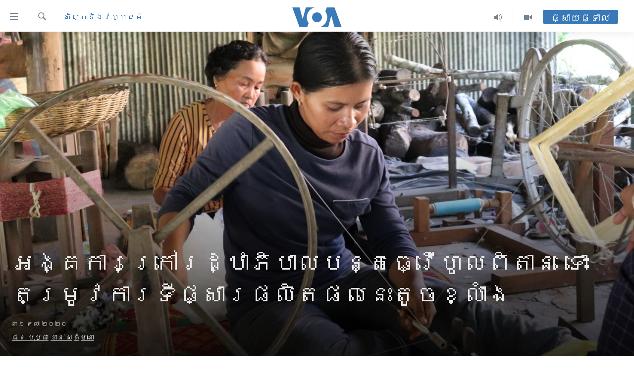

--- FILE ---
content_type: text/html; charset=utf-8
request_url: https://khmer.voanews.com/a/ngos-commit-to-producing-traditional-khmer-silk-depsite-market-shrinking/5642361.html
body_size: 15583
content:

<!DOCTYPE html>
<html lang="km" dir="ltr" class="no-js">
<head>
<link href="/Content/responsive/VOA/km-KH/VOA-km-KH.css?&amp;av=0.0.0.0&amp;cb=306" rel="stylesheet"/>
<script src="https://tags.voanews.com/voa-pangea/prod/utag.sync.js"></script> <script type='text/javascript' src='https://www.youtube.com/iframe_api' async></script>
<script type="text/javascript">
//a general 'js' detection, must be on top level in <head>, due to CSS performance
document.documentElement.className = "js";
var cacheBuster = "306";
var appBaseUrl = "/";
var imgEnhancerBreakpoints = [0, 144, 256, 408, 650, 1023, 1597];
var isLoggingEnabled = false;
var isPreviewPage = false;
var isLivePreviewPage = false;
if (!isPreviewPage) {
window.RFE = window.RFE || {};
window.RFE.cacheEnabledByParam = window.location.href.indexOf('nocache=1') === -1;
const url = new URL(window.location.href);
const params = new URLSearchParams(url.search);
// Remove the 'nocache' parameter
params.delete('nocache');
// Update the URL without the 'nocache' parameter
url.search = params.toString();
window.history.replaceState(null, '', url.toString());
} else {
window.addEventListener('load', function() {
const links = window.document.links;
for (let i = 0; i < links.length; i++) {
links[i].href = '#';
links[i].target = '_self';
}
})
}
var pwaEnabled = false;
var swCacheDisabled;
</script>
<meta charset="utf-8" />
<title>អង្គការ​ក្រៅ​រដ្ឋាភិបាល​បន្ត​ធ្វើ​ហូល​ពិតាន​ ទោះ​​តម្រូវ​ការ​ទីផ្សារ​ផលិតផល​នេះ​តូច​ខ្លាំង</title>
<meta name="description" content="ហូល​ពិតាន​ខ្មែរ​ជា​របស់​មាន​តម្លៃ​ដោយសារ​ហូល​នេះ​មាន​ក្បាច់​ច្រើន។ហូល​ពិតាន​ខ្លះ​អាច​មាន​តម្លៃ​លើស​ពី​២០០០​ដុល្លារ ​ប៉ុន្តែ​ហូល​នេះ​អាច​ត្រូវ​ការ​ពេល​ចង​គាធ ​និង​ត្បាញ​លើស​​ពី​មួយ​ឆ្នាំ។" />
<meta name="keywords" content="សិល្បៈនិងវប្បធម៌, កម្ពុជា, កម្ពុជាច្នៃប្រតិដ្ឋ" />
<meta name="viewport" content="width=device-width, initial-scale=1.0" />
<meta http-equiv="X-UA-Compatible" content="IE=edge" />
<meta name="robots" content="max-image-preview:large"><meta property="fb:pages" content="154829473799" />
<meta name="msvalidate.01" content="3286EE554B6F672A6F2E608C02343C0E" />
<meta name="google-site-verification" content="9N67UibWUmTgBbmaYWYsq5uN7iR6xbECfPAJOqOdq1I" />
<link href="https://khmer.voanews.com/a/ngos-commit-to-producing-traditional-khmer-silk-depsite-market-shrinking/5642361.html" rel="canonical" />
<meta name="apple-mobile-web-app-title" content="វីអូអេ" />
<meta name="apple-mobile-web-app-status-bar-style" content="black" />
<meta name="apple-itunes-app" content="app-id=632618796, app-argument=//5642361.ltr" />
<meta content="អង្គការ​ក្រៅ​រដ្ឋាភិបាល​បន្ត​ធ្វើ​ហូល​ពិតាន​ ទោះ​​តម្រូវ​ការ​ទីផ្សារ​ផលិតផល​នេះ​តូច​ខ្លាំង" property="og:title" />
<meta content="ហូល​ពិតាន​ខ្មែរ​ជា​របស់​មាន​តម្លៃ​ដោយសារ​ហូល​នេះ​មាន​ក្បាច់​ច្រើន។ហូល​ពិតាន​ខ្លះ​អាច​មាន​តម្លៃ​លើស​ពី​២០០០​ដុល្លារ ​ប៉ុន្តែ​ហូល​នេះ​អាច​ត្រូវ​ការ​ពេល​ចង​គាធ ​និង​ត្បាញ​លើស​​ពី​មួយ​ឆ្នាំ។" property="og:description" />
<meta content="article" property="og:type" />
<meta content="https://khmer.voanews.com/a/ngos-commit-to-producing-traditional-khmer-silk-depsite-market-shrinking/5642361.html" property="og:url" />
<meta content="វីអូអេ" property="og:site_name" />
<meta content="https://www.facebook.com/VOAKhmer" property="article:publisher" />
<meta content="https://gdb.voanews.com/8df1f10b-e060-46ba-82d5-cb65fd66030e_cx11_cy13_cw89_w1200_h630.jpg" property="og:image" />
<meta content="1200" property="og:image:width" />
<meta content="630" property="og:image:height" />
<meta content="184356595034015" property="fb:app_id" />
<meta content="ផន បុប្ផា" name="Author" />
<meta content="ខាន់ សុគុំមនោ" name="Author" />
<meta content="summary_large_image" name="twitter:card" />
<meta content="@voakhmer" name="twitter:site" />
<meta content="https://gdb.voanews.com/8df1f10b-e060-46ba-82d5-cb65fd66030e_cx11_cy13_cw89_w1200_h630.jpg" name="twitter:image" />
<meta content="អង្គការ​ក្រៅ​រដ្ឋាភិបាល​បន្ត​ធ្វើ​ហូល​ពិតាន​ ទោះ​​តម្រូវ​ការ​ទីផ្សារ​ផលិតផល​នេះ​តូច​ខ្លាំង" name="twitter:title" />
<meta content="ហូល​ពិតាន​ខ្មែរ​ជា​របស់​មាន​តម្លៃ​ដោយសារ​ហូល​នេះ​មាន​ក្បាច់​ច្រើន។ហូល​ពិតាន​ខ្លះ​អាច​មាន​តម្លៃ​លើស​ពី​២០០០​ដុល្លារ ​ប៉ុន្តែ​ហូល​នេះ​អាច​ត្រូវ​ការ​ពេល​ចង​គាធ ​និង​ត្បាញ​លើស​​ពី​មួយ​ឆ្នាំ។" name="twitter:description" />
<link rel="amphtml" href="https://khmer.voanews.com/amp/ngos-commit-to-producing-traditional-khmer-silk-depsite-market-shrinking/5642361.html" />
<script type="application/ld+json">{"articleSection":"សិល្បៈនិងវប្បធម៌","isAccessibleForFree":true,"headline":"អង្គការ​ក្រៅ​រដ្ឋាភិបាល​បន្ត​ធ្វើ​ហូល​ពិតាន​ ទោះ​​តម្រូវ​ការ​ទីផ្សារ​ផលិតផល​នេះ​តូច​ខ្លាំង","inLanguage":"km-KH","keywords":"សិល្បៈនិងវប្បធម៌, កម្ពុជា, កម្ពុជាច្នៃប្រតិដ្ឋ","author":[{"@type":"Person","url":"https://khmer.voanews.com/author/ផន-បុប្ផា/ojbmp","description":"កញ្ញា ផន បុប្ផា គឺជាអ្នករាយការណ៍ព័ត៌មានឲ្យវីអូអេ ប្រចាំរាជធានីភ្នំពេញនៃប្រទេសកម្ពុជា។ សេចក្តីរាយការណ៍របស់កញ្ញា ផ្តោតលើបញ្ហានយោបាយ សង្គម សិទ្ធិមនុស្ស សុខភាព អប់រំ និងបរិស្ថាន។","image":{"@type":"ImageObject","url":"https://gdb.voanews.com/16807bb2-7ae0-4c84-9b56-920e6455dc34.jpg"},"name":"ផន បុប្ផា"},{"@type":"Person","url":"https://khmer.voanews.com/author/ខាន់-សុគុំមនោ/iu-my","description":"អ្នកនាង ខាន់ សុគុំមនោ គឺជាអ្នករាយការណ៍ព័ត៌មាន និងអ្នកផលិតវីដេអូឲ្យវីអូអេ ប្រចាំរាជធានីភ្នំពេញនៃប្រទេសកម្ពុជា។ សេចក្តីរាយការណ៍របស់អ្នកនាង ផ្តោតសំខាន់លើបញ្ហាសុខភាព សង្គម សមភាពយេនឌ័រ យុវជន និងអប់រំ។","image":{"@type":"ImageObject","url":"https://gdb.voanews.com/ee5896a4-530a-44d2-b1a3-6cd22347629e.jpg"},"name":"ខាន់ សុគុំមនោ"}],"datePublished":"2020-10-30 18:08:21Z","dateModified":"2023-06-01 20:50:46Z","publisher":{"logo":{"width":512,"height":220,"@type":"ImageObject","url":"https://khmer.voanews.com/Content/responsive/VOA/km-KH/img/logo.png"},"@type":"NewsMediaOrganization","url":"https://khmer.voanews.com","sameAs":["https://www.facebook.com/VOAKhmer","https://twitter.com/voakhmer","https://www.youtube.com/VOAKhmer","https://www.instagram.com/voakhmer/","https://t.me/voakhmer"],"name":"វីអូអេ - VOA Khmer","alternateName":""},"@context":"https://schema.org","@type":"NewsArticle","mainEntityOfPage":"https://khmer.voanews.com/a/ngos-commit-to-producing-traditional-khmer-silk-depsite-market-shrinking/5642361.html","url":"https://khmer.voanews.com/a/ngos-commit-to-producing-traditional-khmer-silk-depsite-market-shrinking/5642361.html","description":"ហូល​ពិតាន​ខ្មែរ​ជា​របស់​មាន​តម្លៃ​ដោយសារ​ហូល​នេះ​មាន​ក្បាច់​ច្រើន។ហូល​ពិតាន​ខ្លះ​អាច​មាន​តម្លៃ​លើស​ពី​២០០០​ដុល្លារ ​ប៉ុន្តែ​ហូល​នេះ​អាច​ត្រូវ​ការ​ពេល​ចង​គាធ ​និង​ត្បាញ​លើស​​ពី​មួយ​ឆ្នាំ។","image":{"width":1080,"height":608,"@type":"ImageObject","url":"https://gdb.voanews.com/8df1f10b-e060-46ba-82d5-cb65fd66030e_cx11_cy13_cw89_w1080_h608.jpg"},"name":"អង្គការ​ក្រៅ​រដ្ឋាភិបាល​បន្ត​ធ្វើ​ហូល​ពិតាន​ ទោះ​​តម្រូវ​ការ​ទីផ្សារ​ផលិតផល​នេះ​តូច​ខ្លាំង"}</script>
<script src="/Scripts/responsive/infographics.b?v=dVbZ-Cza7s4UoO3BqYSZdbxQZVF4BOLP5EfYDs4kqEo1&amp;av=0.0.0.0&amp;cb=306"></script>
<script src="/Scripts/responsive/loader.b?v=Q26XNwrL6vJYKjqFQRDnx01Lk2pi1mRsuLEaVKMsvpA1&amp;av=0.0.0.0&amp;cb=306"></script>
<link rel="icon" type="image/svg+xml" href="/Content/responsive/VOA/img/webApp/favicon.svg" />
<link rel="alternate icon" href="/Content/responsive/VOA/img/webApp/favicon.ico" />
<link rel="apple-touch-icon" sizes="152x152" href="/Content/responsive/VOA/img/webApp/ico-152x152.png" />
<link rel="apple-touch-icon" sizes="144x144" href="/Content/responsive/VOA/img/webApp/ico-144x144.png" />
<link rel="apple-touch-icon" sizes="114x114" href="/Content/responsive/VOA/img/webApp/ico-114x114.png" />
<link rel="apple-touch-icon" sizes="72x72" href="/Content/responsive/VOA/img/webApp/ico-72x72.png" />
<link rel="apple-touch-icon-precomposed" href="/Content/responsive/VOA/img/webApp/ico-57x57.png" />
<link rel="icon" sizes="192x192" href="/Content/responsive/VOA/img/webApp/ico-192x192.png" />
<link rel="icon" sizes="128x128" href="/Content/responsive/VOA/img/webApp/ico-128x128.png" />
<meta name="msapplication-TileColor" content="#ffffff" />
<meta name="msapplication-TileImage" content="/Content/responsive/VOA/img/webApp/ico-144x144.png" />
<link rel="alternate" type="application/rss+xml" title="VOA - Top Stories [RSS]" href="/api/" />
<link rel="sitemap" type="application/rss+xml" href="/sitemap.xml" />
</head>
<body class=" nav-no-loaded cc_theme pg-article pg-article-story print-lay-article js-category-to-nav nojs-images ">
<script type="text/javascript" >
var analyticsData = {url:"https://khmer.voanews.com/a/ngos-commit-to-producing-traditional-khmer-silk-depsite-market-shrinking/5642361.html",property_id:"467",article_uid:"5642361",page_title:"អង្គការ​ក្រៅ​រដ្ឋាភិបាល​បន្ត​ធ្វើ​ហូល​ពិតាន​ ទោះ​​តម្រូវ​ការ​ទីផ្សារ​ផលិតផល​នេះ​តូច​ខ្លាំង",page_type:"feature story",content_type:"article",subcontent_type:"feature story",last_modified:"2023-06-01 20:50:46Z",pub_datetime:"2020-10-30 18:08:21Z",pub_year:"2020",pub_month:"10",pub_day:"30",pub_hour:"18",pub_weekday:"Friday",section:"សិល្បៈនិងវប្បធម៌",english_section:"arts-and-culture",byline:"ផន បុប្ផា, ខាន់ សុគុំមនោ",categories:"arts-and-culture,cambodia,creative-cambodia",domain:"khmer.voanews.com",language:"Khmer",language_service:"VOA Khmer",platform:"web",copied:"no",copied_article:"",copied_title:"",runs_js:"Yes",cms_release:"8.44.0.0.306",enviro_type:"prod",slug:"ngos-commit-to-producing-traditional-khmer-silk-depsite-market-shrinking",entity:"VOA",short_language_service:"KHM",platform_short:"W",page_name:"អង្គការ​ក្រៅ​រដ្ឋាភិបាល​បន្ត​ធ្វើ​ហូល​ពិតាន​ ទោះ​​តម្រូវ​ការ​ទីផ្សារ​ផលិតផល​នេះ​តូច​ខ្លាំង"};
</script>
<noscript><iframe src="https://www.googletagmanager.com/ns.html?id=GTM-N8MP7P" height="0" width="0" style="display:none;visibility:hidden"></iframe></noscript><script type="text/javascript" data-cookiecategory="analytics">
var gtmEventObject = Object.assign({}, analyticsData, {event: 'page_meta_ready'});window.dataLayer = window.dataLayer || [];window.dataLayer.push(gtmEventObject);
if (top.location === self.location) { //if not inside of an IFrame
var renderGtm = "true";
if (renderGtm === "true") {
(function(w,d,s,l,i){w[l]=w[l]||[];w[l].push({'gtm.start':new Date().getTime(),event:'gtm.js'});var f=d.getElementsByTagName(s)[0],j=d.createElement(s),dl=l!='dataLayer'?'&l='+l:'';j.async=true;j.src='//www.googletagmanager.com/gtm.js?id='+i+dl;f.parentNode.insertBefore(j,f);})(window,document,'script','dataLayer','GTM-N8MP7P');
}
}
</script>
<!--Analytics tag js version start-->
<script type="text/javascript" data-cookiecategory="analytics">
var utag_data = Object.assign({}, analyticsData, {});
if(typeof(TealiumTagFrom)==='function' && typeof(TealiumTagSearchKeyword)==='function') {
var utag_from=TealiumTagFrom();var utag_searchKeyword=TealiumTagSearchKeyword();
if(utag_searchKeyword!=null && utag_searchKeyword!=='' && utag_data["search_keyword"]==null) utag_data["search_keyword"]=utag_searchKeyword;if(utag_from!=null && utag_from!=='') utag_data["from"]=TealiumTagFrom();}
if(window.top!== window.self&&utag_data.page_type==="snippet"){utag_data.page_type = 'iframe';}
try{if(window.top!==window.self&&window.self.location.hostname===window.top.location.hostname){utag_data.platform = 'self-embed';utag_data.platform_short = 'se';}}catch(e){if(window.top!==window.self&&window.self.location.search.includes("platformType=self-embed")){utag_data.platform = 'cross-promo';utag_data.platform_short = 'cp';}}
(function(a,b,c,d){ a="https://tags.voanews.com/voa-pangea/prod/utag.js"; b=document;c="script";d=b.createElement(c);d.src=a;d.type="text/java"+c;d.async=true; a=b.getElementsByTagName(c)[0];a.parentNode.insertBefore(d,a); })();
</script>
<!--Analytics tag js version end-->
<!-- Analytics tag management NoScript -->
<noscript>
<img style="position: absolute; border: none;" src="https://ssc.voanews.com/b/ss/bbgprod,bbgentityvoa/1/G.4--NS/865091494?pageName=voa%3akhm%3aw%3afeature%20story%3a%e1%9e%a2%e1%9e%84%e1%9f%92%e1%9e%82%e1%9e%80%e1%9e%b6%e1%9e%9a%e2%80%8b%e1%9e%80%e1%9f%92%e1%9e%9a%e1%9f%85%e2%80%8b%e1%9e%9a%e1%9e%8a%e1%9f%92%e1%9e%8b%e1%9e%b6%e1%9e%97%e1%9e%b7%e1%9e%94%e1%9e%b6%e1%9e%9b%e2%80%8b%e1%9e%94%e1%9e%93%e1%9f%92%e1%9e%8f%e2%80%8b%e1%9e%92%e1%9f%92%e1%9e%9c%e1%9e%be%e2%80%8b%e1%9e%a0%e1%9e%bc%e1%9e%9b%e2%80%8b%e1%9e%96%e1%9e%b7%e1%9e%8f%e1%9e%b6%e1%9e%93%e2%80%8b%20%e1%9e%91%e1%9f%84%e1%9f%87%e2%80%8b%e2%80%8b%e1%9e%8f%e1%9e%98%e1%9f%92%e1%9e%9a%e1%9e%bc%e1%9e%9c%e2%80%8b%e1%9e%80%e1%9e%b6%e1%9e%9a%e2%80%8b%e1%9e%91%e1%9e%b8%e1%9e%95%e1%9f%92%e1%9e%9f%e1%9e%b6%e1%9e%9a%e2%80%8b%e1%9e%95%e1%9e%9b%e1%9e%b7%e1%9e%8f%e1%9e%95%e1%9e%9b%e2%80%8b%e1%9e%93%e1%9f%81%e1%9f%87%e2%80%8b%e1%9e%8f%e1%9e%bc%e1%9e%85%e2%80%8b%e1%9e%81%e1%9f%92%e1%9e%9b%e1%9e%b6%e1%9f%86%e1%9e%84&amp;c6=%e1%9e%a2%e1%9e%84%e1%9f%92%e1%9e%82%e1%9e%80%e1%9e%b6%e1%9e%9a%e2%80%8b%e1%9e%80%e1%9f%92%e1%9e%9a%e1%9f%85%e2%80%8b%e1%9e%9a%e1%9e%8a%e1%9f%92%e1%9e%8b%e1%9e%b6%e1%9e%97%e1%9e%b7%e1%9e%94%e1%9e%b6%e1%9e%9b%e2%80%8b%e1%9e%94%e1%9e%93%e1%9f%92%e1%9e%8f%e2%80%8b%e1%9e%92%e1%9f%92%e1%9e%9c%e1%9e%be%e2%80%8b%e1%9e%a0%e1%9e%bc%e1%9e%9b%e2%80%8b%e1%9e%96%e1%9e%b7%e1%9e%8f%e1%9e%b6%e1%9e%93%e2%80%8b%20%e1%9e%91%e1%9f%84%e1%9f%87%e2%80%8b%e2%80%8b%e1%9e%8f%e1%9e%98%e1%9f%92%e1%9e%9a%e1%9e%bc%e1%9e%9c%e2%80%8b%e1%9e%80%e1%9e%b6%e1%9e%9a%e2%80%8b%e1%9e%91%e1%9e%b8%e1%9e%95%e1%9f%92%e1%9e%9f%e1%9e%b6%e1%9e%9a%e2%80%8b%e1%9e%95%e1%9e%9b%e1%9e%b7%e1%9e%8f%e1%9e%95%e1%9e%9b%e2%80%8b%e1%9e%93%e1%9f%81%e1%9f%87%e2%80%8b%e1%9e%8f%e1%9e%bc%e1%9e%85%e2%80%8b%e1%9e%81%e1%9f%92%e1%9e%9b%e1%9e%b6%e1%9f%86%e1%9e%84&amp;v36=8.44.0.0.306&amp;v6=D=c6&amp;g=https%3a%2f%2fkhmer.voanews.com%2fa%2fngos-commit-to-producing-traditional-khmer-silk-depsite-market-shrinking%2f5642361.html&amp;c1=D=g&amp;v1=D=g&amp;events=event1,event52&amp;c16=voa%20khmer&amp;v16=D=c16&amp;c5=arts-and-culture&amp;v5=D=c5&amp;ch=%e1%9e%9f%e1%9e%b7%e1%9e%9b%e1%9f%92%e1%9e%94%e1%9f%88%e1%9e%93%e1%9e%b7%e1%9e%84%e1%9e%9c%e1%9e%94%e1%9f%92%e1%9e%94%e1%9e%92%e1%9e%98%e1%9f%8c&amp;c15=khmer&amp;v15=D=c15&amp;c4=article&amp;v4=D=c4&amp;c14=5642361&amp;v14=D=c14&amp;v20=no&amp;c17=web&amp;v17=D=c17&amp;mcorgid=518abc7455e462b97f000101%40adobeorg&amp;server=khmer.voanews.com&amp;pageType=D=c4&amp;ns=bbg&amp;v29=D=server&amp;v25=voa&amp;v30=467&amp;v105=D=User-Agent " alt="analytics" width="1" height="1" /></noscript>
<!-- End of Analytics tag management NoScript -->
<!--*** Accessibility links - For ScreenReaders only ***-->
<section>
<div class="sr-only">
<h2>ភ្ជាប់​ទៅ​គេហទំព័រ​ទាក់ទង</h2>
<ul>
<li><a href="#content" data-disable-smooth-scroll="1">រំលង​និង​ចូល​ទៅ​​ទំព័រ​ព័ត៌មាន​​តែ​ម្តង</a></li>
<li><a href="#navigation" data-disable-smooth-scroll="1">រំលង​និង​ចូល​ទៅ​ទំព័រ​រចនាសម្ព័ន្ធ​</a></li>
<li><a href="#txtHeaderSearch" data-disable-smooth-scroll="1">រំលង​និង​ចូល​ទៅ​កាន់​ទំព័រ​ស្វែង​រក</a></li>
</ul>
</div>
</section>
<div dir="ltr">
<div id="page">
<aside>
<div class="c-lightbox overlay-modal">
<div class="c-lightbox__intro">
<h2 class="c-lightbox__intro-title"></h2>
<button class="btn btn--rounded c-lightbox__btn c-lightbox__intro-next" title="បន្ទាប់">
<span class="ico ico--rounded ico-chevron-forward"></span>
<span class="sr-only">បន្ទាប់</span>
</button>
</div>
<div class="c-lightbox__nav">
<button class="btn btn--rounded c-lightbox__btn c-lightbox__btn--close" title="បិទ">
<span class="ico ico--rounded ico-close"></span>
<span class="sr-only">បិទ</span>
</button>
<button class="btn btn--rounded c-lightbox__btn c-lightbox__btn--prev" title="មុន">
<span class="ico ico--rounded ico-chevron-backward"></span>
<span class="sr-only">មុន</span>
</button>
<button class="btn btn--rounded c-lightbox__btn c-lightbox__btn--next" title="បន្ទាប់">
<span class="ico ico--rounded ico-chevron-forward"></span>
<span class="sr-only">បន្ទាប់</span>
</button>
</div>
<div class="c-lightbox__content-wrap">
<figure class="c-lightbox__content">
<span class="c-spinner c-spinner--lightbox">
<img src="/Content/responsive/img/player-spinner.png"
alt="សូម​រង់ចាំ"
title="សូម​រង់ចាំ" />
</span>
<div class="c-lightbox__img">
<div class="thumb">
<img src="" alt="" />
</div>
</div>
<figcaption>
<div class="c-lightbox__info c-lightbox__info--foot">
<span class="c-lightbox__counter"></span>
<span class="caption c-lightbox__caption"></span>
</div>
</figcaption>
</figure>
</div>
<div class="hidden">
<div class="content-advisory__box content-advisory__box--lightbox">
<span class="content-advisory__box-text">This image contains sensitive content which some people may find offensive or disturbing.</span>
<button class="btn btn--transparent content-advisory__box-btn m-t-md" value="text" type="button">
<span class="btn__text">
Click to reveal
</span>
</button>
</div>
</div>
</div>
<div class="print-dialogue">
<div class="container">
<h3 class="print-dialogue__title section-head">ជម្រើស​ក្នុង​ការ​បោះពុម្ព</h3>
<div class="print-dialogue__opts">
<ul class="print-dialogue__opt-group">
<li class="form__group form__group--checkbox">
<input class="form__check " id="checkboxImages" name="checkboxImages" type="checkbox" checked="checked" />
<label for="checkboxImages" class="form__label m-t-md">រូបថត</label>
</li>
<li class="form__group form__group--checkbox">
<input class="form__check " id="checkboxMultimedia" name="checkboxMultimedia" type="checkbox" checked="checked" />
<label for="checkboxMultimedia" class="form__label m-t-md">ពហុព័ត៌មាន</label>
</li>
</ul>
<ul class="print-dialogue__opt-group">
<li class="form__group form__group--checkbox">
<input class="form__check " id="checkboxEmbedded" name="checkboxEmbedded" type="checkbox" checked="checked" />
<label for="checkboxEmbedded" class="form__label m-t-md">ខ្លឹមសារ​ព័ត៌មាន​ដែល​ភ្ជាប់​ពី​ទំព័រ​ផ្សេង</label>
</li>
<li class="hidden">
<input class="form__check " id="checkboxComments" name="checkboxComments" type="checkbox" />
<label for="checkboxComments" class="form__label m-t-md">មតិ</label>
</li>
</ul>
</div>
<div class="print-dialogue__buttons">
<button class="btn btn--secondary close-button" type="button" title="បោះបង់">
<span class="btn__text ">បោះបង់</span>
</button>
<button class="btn btn-cust-print m-l-sm" type="button" title="បោះពុម្ព">
<span class="btn__text ">បោះពុម្ព</span>
</button>
</div>
</div>
</div>
<div class="ctc-message pos-fix">
<div class="ctc-message__inner">Link has been copied to clipboard</div>
</div>
</aside>
<div class="hdr-20 hdr-20--big">
<div class="hdr-20__inner">
<div class="hdr-20__max pos-rel">
<div class="hdr-20__side hdr-20__side--primary d-flex">
<label data-for="main-menu-ctrl" data-switcher-trigger="true" data-switch-target="main-menu-ctrl" class="burger hdr-trigger pos-rel trans-trigger" data-trans-evt="click" data-trans-id="menu">
<span class="ico ico-close hdr-trigger__ico hdr-trigger__ico--close burger__ico burger__ico--close"></span>
<span class="ico ico-menu hdr-trigger__ico hdr-trigger__ico--open burger__ico burger__ico--open"></span>
</label>
<div class="menu-pnl pos-fix trans-target" data-switch-target="main-menu-ctrl" data-trans-id="menu">
<div class="menu-pnl__inner">
<nav class="main-nav menu-pnl__item menu-pnl__item--first">
<ul class="main-nav__list accordeon" data-analytics-tales="false" data-promo-name="link" data-location-name="nav,secnav">
<li class="main-nav__item">
<a class="main-nav__item-name main-nav__item-name--link" href="/p/6039.html" title="កម្ពុជា" data-item-name="cambodia-news" >កម្ពុជា</a>
</li>
<li class="main-nav__item">
<a class="main-nav__item-name main-nav__item-name--link" href="https://khmer.voanews.com/p/7317.html" title="អន្តរជាតិ" target="_blank" rel="noopener">អន្តរជាតិ</a>
</li>
<li class="main-nav__item">
<a class="main-nav__item-name main-nav__item-name--link" href="/z/2290" title="អាមេរិក" data-item-name="united-states" >អាមេរិក</a>
</li>
<li class="main-nav__item">
<a class="main-nav__item-name main-nav__item-name--link" href="/z/7448" title="ចិន" data-item-name="China-news" >ចិន</a>
</li>
<li class="main-nav__item">
<a class="main-nav__item-name main-nav__item-name--link" href="/hellovoa" title="ហេឡូវីអូអេ" data-item-name="hello-voa-show" >ហេឡូវីអូអេ</a>
</li>
<li class="main-nav__item">
<a class="main-nav__item-name main-nav__item-name--link" href="/creativecambodia" title="កម្ពុជាច្នៃប្រតិដ្ឋ" data-item-name="creativecambodia" >កម្ពុជាច្នៃប្រតិដ្ឋ</a>
</li>
<li class="main-nav__item">
<a class="main-nav__item-name main-nav__item-name--link" href="/newsevents" title="ព្រឹត្តិការណ៍ព័ត៌មាន" data-item-name="news-events" >ព្រឹត្តិការណ៍ព័ត៌មាន</a>
</li>
<li class="main-nav__item">
<a class="main-nav__item-name main-nav__item-name--link" href="https://khmer.voanews.com/programs/tv" title="ទូរទស្សន៍ / វីដេអូ​" >ទូរទស្សន៍ / វីដេអូ​</a>
</li>
<li class="main-nav__item">
<a class="main-nav__item-name main-nav__item-name--link" href="http://khmer.voanews.com/programindex.html" title="វិទ្យុ / ផតខាសថ៍" >វិទ្យុ / ផតខាសថ៍</a>
</li>
<li class="main-nav__item">
<a class="main-nav__item-name main-nav__item-name--link" href="/allprograms" title="កម្មវិធីទាំងអស់" data-item-name="allprograms" >កម្មវិធីទាំងអស់</a>
</li>
</ul>
</nav>
<div class="menu-pnl__item">
<a href="https://www.voacambodia.com/" class="menu-pnl__item-link" alt="Khmer English">Khmer English</a>
</div>
<div class="menu-pnl__item menu-pnl__item--social">
<h5 class="menu-pnl__sub-head">បណ្តាញ​សង្គម</h5>
<a href="https://www.facebook.com/VOAKhmer" title="តាមដាន​​តាម​ Facebook" data-analytics-text="follow_on_facebook" class="btn btn--rounded btn--social-inverted menu-pnl__btn js-social-btn btn-facebook" target="_blank" rel="noopener">
<span class="ico ico-facebook-alt ico--rounded"></span>
</a>
<a href="https://twitter.com/voakhmer" title="តាមដាន​​តាម​ Twitter" data-analytics-text="follow_on_twitter" class="btn btn--rounded btn--social-inverted menu-pnl__btn js-social-btn btn-twitter" target="_blank" rel="noopener">
<span class="ico ico-twitter ico--rounded"></span>
</a>
<a href="https://www.youtube.com/VOAKhmer" title="តាមដាន​​តាម​ YouTube" data-analytics-text="follow_on_youtube" class="btn btn--rounded btn--social-inverted menu-pnl__btn js-social-btn btn-youtube" target="_blank" rel="noopener">
<span class="ico ico-youtube ico--rounded"></span>
</a>
<a href="https://www.instagram.com/voakhmer/" title="Follow us on Instagram" data-analytics-text="follow_on_instagram" class="btn btn--rounded btn--social-inverted menu-pnl__btn js-social-btn btn-instagram" target="_blank" rel="noopener">
<span class="ico ico-instagram ico--rounded"></span>
</a>
</div>
<div class="menu-pnl__item">
<a href="/navigation/allsites" class="menu-pnl__item-link">
<span class="ico ico-languages "></span>
ភាសា
</a>
</div>
</div>
</div>
<label data-for="top-search-ctrl" data-switcher-trigger="true" data-switch-target="top-search-ctrl" class="top-srch-trigger hdr-trigger">
<span class="ico ico-close hdr-trigger__ico hdr-trigger__ico--close top-srch-trigger__ico top-srch-trigger__ico--close"></span>
<span class="ico ico-search hdr-trigger__ico hdr-trigger__ico--open top-srch-trigger__ico top-srch-trigger__ico--open"></span>
</label>
<div class="srch-top srch-top--in-header" data-switch-target="top-search-ctrl">
<div class="container">
<form action="/s" class="srch-top__form srch-top__form--in-header" id="form-topSearchHeader" method="get" role="search"><label for="txtHeaderSearch" class="sr-only">ស្វែង​រក</label>
<input type="text" id="txtHeaderSearch" name="k" placeholder="ស្វែង​រក​ពាក្យ..." accesskey="s" value="" class="srch-top__input analyticstag-event" onkeydown="if (event.keyCode === 13) { FireAnalyticsTagEventOnSearch('search', $dom.get('#txtHeaderSearch')[0].value) }" />
<button title="ស្វែង​រក" type="submit" class="btn btn--top-srch analyticstag-event" onclick="FireAnalyticsTagEventOnSearch('search', $dom.get('#txtHeaderSearch')[0].value) ">
<span class="ico ico-search"></span>
</button></form>
</div>
</div>
<a href="/" class="main-logo-link">
<img src="/Content/responsive/VOA/km-KH/img/logo-compact.svg" class="main-logo main-logo--comp" alt="site logo">
<img src="/Content/responsive/VOA/km-KH/img/logo.svg" class="main-logo main-logo--big" alt="site logo">
</a>
</div>
<div class="hdr-20__side hdr-20__side--secondary d-flex">
<a href="/p/6001.html" title="Video" class="hdr-20__secondary-item" data-item-name="video">
<span class="ico ico-video hdr-20__secondary-icon"></span>
</a>
<a href="/programs/radio" title="Audio" class="hdr-20__secondary-item" data-item-name="audio">
<span class="ico ico-audio hdr-20__secondary-icon"></span>
</a>
<a href="/s" title="ស្វែង​រក" class="hdr-20__secondary-item hdr-20__secondary-item--search" data-item-name="search">
<span class="ico ico-search hdr-20__secondary-icon hdr-20__secondary-icon--search"></span>
</a>
<div class="hdr-20__secondary-item live-b-drop">
<div class="live-b-drop__off">
<a href="/live/" class="live-b-drop__link" title="ផ្សាយផ្ទាល់" data-item-name="live">
<span class="badge badge--live-btn badge--live-btn-off">
ផ្សាយផ្ទាល់
</span>
</a>
</div>
<div class="live-b-drop__on hidden">
<label data-for="live-ctrl" data-switcher-trigger="true" data-switch-target="live-ctrl" class="live-b-drop__label pos-rel">
<span class="badge badge--live badge--live-btn">
ផ្សាយផ្ទាល់
</span>
<span class="ico ico-close live-b-drop__label-ico live-b-drop__label-ico--close"></span>
</label>
<div class="live-b-drop__panel" id="targetLivePanelDiv" data-switch-target="live-ctrl"></div>
</div>
</div>
<div class="srch-bottom">
<form action="/s" class="srch-bottom__form d-flex" id="form-bottomSearch" method="get" role="search"><label for="txtSearch" class="sr-only">ស្វែង​រក</label>
<input type="search" id="txtSearch" name="k" placeholder="ស្វែង​រក​ពាក្យ..." accesskey="s" value="" class="srch-bottom__input analyticstag-event" onkeydown="if (event.keyCode === 13) { FireAnalyticsTagEventOnSearch('search', $dom.get('#txtSearch')[0].value) }" />
<button title="ស្វែង​រក" type="submit" class="btn btn--bottom-srch analyticstag-event" onclick="FireAnalyticsTagEventOnSearch('search', $dom.get('#txtSearch')[0].value) ">
<span class="ico ico-search"></span>
</button></form>
</div>
</div>
<img src="/Content/responsive/VOA/km-KH/img/logo-print.gif" class="logo-print" alt="site logo">
<img src="/Content/responsive/VOA/km-KH/img/logo-print_color.png" class="logo-print logo-print--color" alt="site logo">
</div>
</div>
</div>
<script>
if (document.body.className.indexOf('pg-home') > -1) {
var nav2In = document.querySelector('.hdr-20__inner');
var nav2Sec = document.querySelector('.hdr-20__side--secondary');
var secStyle = window.getComputedStyle(nav2Sec);
if (nav2In && window.pageYOffset < 150 && secStyle['position'] !== 'fixed') {
nav2In.classList.add('hdr-20__inner--big')
}
}
</script>
<div class="c-hlights c-hlights--breaking c-hlights--no-item" data-hlight-display="mobile,desktop">
<div class="c-hlights__wrap container p-0">
<div class="c-hlights__nav">
<a role="button" href="#" title="មុន">
<span class="ico ico-chevron-backward m-0"></span>
<span class="sr-only">មុន</span>
</a>
<a role="button" href="#" title="បន្ទាប់">
<span class="ico ico-chevron-forward m-0"></span>
<span class="sr-only">បន្ទាប់</span>
</a>
</div>
<span class="c-hlights__label">
<span class="">ព័ត៌មាន​​ថ្មី</span>
<span class="switcher-trigger">
<label data-for="more-less-1" data-switcher-trigger="true" class="switcher-trigger__label switcher-trigger__label--more p-b-0" title="ផ្សេង​ទៀត">
<span class="ico ico-chevron-down"></span>
</label>
<label data-for="more-less-1" data-switcher-trigger="true" class="switcher-trigger__label switcher-trigger__label--less p-b-0" title="បិទ">
<span class="ico ico-chevron-up"></span>
</label>
</span>
</span>
<ul class="c-hlights__items switcher-target" data-switch-target="more-less-1">
</ul>
</div>
</div> <div id="content" class="featured-article p-t-0">
<div class="featured-article__header">
<div class="fa__cover">
<div class="media-block media-block--fa media-block--io">
<div class="img-wrap ">
<div class="thumb thumb16_9">
<img src="https://gdb.voanews.com/8df1f10b-e060-46ba-82d5-cb65fd66030e_cx11_cy13_cw89_w250_r1_s.jpg" alt="អ្នកស្រី រឿន លាន់ វ័យ៣០ឆ្នាំ កំពុងខាសូត្រ នៅអង្គការវិទ្យាស្ថានវាយនភណ្ឌប្រពៃណីខ្មែរ Institute of Khmer Traditional Textiles នៅក្នុងស្រុក អង្គរធំខេត្តសៀមរាប កាលពីថ្ងៃទី២១ ខែកក្កដា ឆ្នាំ២០២០។ (ផនបុប្ផា/វីអូអេ)" />
</div>
</div>
<div class="fa-header__info img-overlay">
<div class="container">
<div class="category js-category category--mb">
<a class="" href="/z/2276">សិល្បៈនិងវប្បធម៌</a> </div>
<h1 class="title pg-title pg-title--featured">
អង្គការ​ក្រៅ​រដ្ឋាភិបាល​បន្ត​ធ្វើ​ហូល​ពិតាន​ ទោះ​​តម្រូវ​ការ​ទីផ្សារ​ផលិតផល​នេះ​តូច​ខ្លាំង
</h1>
<div class="m-t-md"> <div class="publishing-details ">
<div class="published">
<span class="date" >
<time pubdate="pubdate" datetime="2020-10-31T01:08:21+07:00">
៣១ តុលា ២០២០
</time>
</span>
</div>
<div class="links links--inverted">
<ul class="links__list links_list--inverted">
<li class="links__item links__item--inverted">
<a class="links__item-link" href="/author/ផន-បុប្ផា/ojbmp" title="ផន បុប្ផា">ផន បុប្ផា</a>
</li>
<li class="links__item links__item--inverted">
<a class="links__item-link" href="/author/ខាន់-សុគុំមនោ/iu-my" title="ខាន់ សុគុំមនោ">ខាន់ សុគុំមនោ</a>
</li>
</ul>
</div>
</div>
</div></div>
</div>
</div>
</div>
<div class="container">
<span class="caption">
អ្នកស្រី រឿន លាន់ វ័យ៣០ឆ្នាំ កំពុងខាសូត្រ នៅអង្គការវិទ្យាស្ថានវាយនភណ្ឌប្រពៃណីខ្មែរ Institute of Khmer Traditional Textiles នៅក្នុងស្រុក អង្គរធំខេត្តសៀមរាប កាលពីថ្ងៃទី២១ ខែកក្កដា ឆ្នាំ២០២០។ (ផនបុប្ផា/វីអូអេ)
<span class="caption__credit">Photo: VOA</span>
</span>
</div>
<div class="fa-container fa-mobile-img-overlay">
<div class="category js-category category--mb">
<a class="" href="/z/2276">សិល្បៈនិងវប្បធម៌</a> </div>
<h1 class="title pg-title pg-title--featured">
អង្គការ​ក្រៅ​រដ្ឋាភិបាល​បន្ត​ធ្វើ​ហូល​ពិតាន​ ទោះ​​តម្រូវ​ការ​ទីផ្សារ​ផលិតផល​នេះ​តូច​ខ្លាំង
</h1>
<div class="m-t-md"> <div class="publishing-details ">
<div class="published">
<span class="date" >
<time pubdate="pubdate" datetime="2020-10-31T01:08:21+07:00">
៣១ តុលា ២០២០
</time>
</span>
</div>
<div class="links links--inverted">
<ul class="links__list links_list--inverted">
<li class="links__item links__item--inverted">
<a class="links__item-link" href="/author/ផន-បុប្ផា/ojbmp" title="ផន បុប្ផា">ផន បុប្ផា</a>
</li>
<li class="links__item links__item--inverted">
<a class="links__item-link" href="/author/ខាន់-សុគុំមនោ/iu-my" title="ខាន់ សុគុំមនោ">ខាន់ សុគុំមនោ</a>
</li>
</ul>
</div>
</div>
</div>
</div>
</div>
<div class="container fa-share">
<div class="row fa-share pos-rel">
<div class="fa-share__col m-t-md article-share">
<div class="share--box">
<div class="sticky-share-container" style="display:none">
<div class="container">
<a href="https://khmer.voanews.com" id="logo-sticky-share">&nbsp;</a>
<div class="pg-title pg-title--sticky-share">
អង្គការ​ក្រៅ​រដ្ឋាភិបាល​បន្ត​ធ្វើ​ហូល​ពិតាន​ ទោះ​​តម្រូវ​ការ​ទីផ្សារ​ផលិតផល​នេះ​តូច​ខ្លាំង
</div>
<div class="sticked-nav-actions">
<!--This part is for sticky navigation display-->
<p class="buttons link-content-sharing p-0 ">
<button class="btn btn--link btn-content-sharing p-t-0 " id="btnContentSharing" value="text" role="Button" type="" title="ជ្រើសរើស​​មធ្យោបាយ​ចែក​រំលែក​ផ្សេង​ទៀត">
<span class="ico ico-share ico--l"></span>
<span class="btn__text ">
ចែករំលែក
</span>
</button>
</p>
<aside class="content-sharing js-content-sharing js-content-sharing--apply-sticky content-sharing--sticky"
role="complementary"
data-share-url="https://khmer.voanews.com/a/ngos-commit-to-producing-traditional-khmer-silk-depsite-market-shrinking/5642361.html" data-share-title="អង្គការ​ក្រៅ​រដ្ឋាភិបាល​បន្ត​ធ្វើ​ហូល​ពិតាន​ ទោះ​​តម្រូវ​ការ​ទីផ្សារ​ផលិតផល​នេះ​តូច​ខ្លាំង" data-share-text="">
<div class="content-sharing__popover">
<h6 class="content-sharing__title">ចែករំលែក</h6>
<button href="#close" id="btnCloseSharing" class="btn btn--text-like content-sharing__close-btn">
<span class="ico ico-close ico--l"></span>
</button>
<ul class="content-sharing__list">
<li class="content-sharing__item">
<div class="ctc ">
<input type="text" class="ctc__input" readonly="readonly">
<a href="" js-href="https://khmer.voanews.com/a/ngos-commit-to-producing-traditional-khmer-silk-depsite-market-shrinking/5642361.html" class="content-sharing__link ctc__button">
<span class="ico ico-copy-link ico--rounded ico--s"></span>
<span class="content-sharing__link-text">Copy link</span>
</a>
</div>
</li>
<li class="content-sharing__item">
<a href="https://facebook.com/sharer.php?u=https%3a%2f%2fkhmer.voanews.com%2fa%2fngos-commit-to-producing-traditional-khmer-silk-depsite-market-shrinking%2f5642361.html"
data-analytics-text="share_on_facebook"
title="Facebook" target="_blank"
class="content-sharing__link js-social-btn">
<span class="ico ico-facebook ico--rounded ico--s"></span>
<span class="content-sharing__link-text">Facebook</span>
</a>
</li>
<li class="content-sharing__item">
<a href="https://twitter.com/share?url=https%3a%2f%2fkhmer.voanews.com%2fa%2fngos-commit-to-producing-traditional-khmer-silk-depsite-market-shrinking%2f5642361.html&amp;text=%e1%9e%a2%e1%9e%84%e1%9f%92%e1%9e%82%e1%9e%80%e1%9e%b6%e1%9e%9a%e2%80%8b%e1%9e%80%e1%9f%92%e1%9e%9a%e1%9f%85%e2%80%8b%e1%9e%9a%e1%9e%8a%e1%9f%92%e1%9e%8b%e1%9e%b6%e1%9e%97%e1%9e%b7%e1%9e%94%e1%9e%b6%e1%9e%9b%e2%80%8b%e1%9e%94%e1%9e%93%e1%9f%92%e1%9e%8f%e2%80%8b%e1%9e%92%e1%9f%92%e1%9e%9c%e1%9e%be%e2%80%8b%e1%9e%a0%e1%9e%bc%e1%9e%9b%e2%80%8b%e1%9e%96%e1%9e%b7%e1%9e%8f%e1%9e%b6%e1%9e%93%e2%80%8b+%e1%9e%91%e1%9f%84%e1%9f%87%e2%80%8b%e2%80%8b%e1%9e%8f%e1%9e%98%e1%9f%92%e1%9e%9a%e1%9e%bc%e1%9e%9c%e2%80%8b%e1%9e%80%e1%9e%b6%e1%9e%9a%e2%80%8b%e1%9e%91%e1%9e%b8%e1%9e%95%e1%9f%92%e1%9e%9f%e1%9e%b6%e1%9e%9a%e2%80%8b%e1%9e%95%e1%9e%9b%e1%9e%b7%e1%9e%8f%e1%9e%95%e1%9e%9b%e2%80%8b%e1%9e%93%e1%9f%81%e1%9f%87%e2%80%8b%e1%9e%8f%e1%9e%bc%e1%9e%85%e2%80%8b%e1%9e%81%e1%9f%92%e1%9e%9b%e1%9e%b6%e1%9f%86%e1%9e%84"
data-analytics-text="share_on_twitter"
title="Twitter" target="_blank"
class="content-sharing__link js-social-btn">
<span class="ico ico-twitter ico--rounded ico--s"></span>
<span class="content-sharing__link-text">Twitter</span>
</a>
</li>
<li class="content-sharing__item visible-xs-inline-block visible-sm-inline-block">
<a href="whatsapp://send?text=https%3a%2f%2fkhmer.voanews.com%2fa%2fngos-commit-to-producing-traditional-khmer-silk-depsite-market-shrinking%2f5642361.html"
data-analytics-text="share_on_whatsapp"
title="WhatsApp" target="_blank"
class="content-sharing__link js-social-btn">
<span class="ico ico-whatsapp ico--rounded ico--s"></span>
<span class="content-sharing__link-text">WhatsApp</span>
</a>
</li>
<li class="content-sharing__item visible-md-inline-block visible-lg-inline-block">
<a href="https://web.whatsapp.com/send?text=https%3a%2f%2fkhmer.voanews.com%2fa%2fngos-commit-to-producing-traditional-khmer-silk-depsite-market-shrinking%2f5642361.html"
data-analytics-text="share_on_whatsapp_desktop"
title="WhatsApp" target="_blank"
class="content-sharing__link js-social-btn">
<span class="ico ico-whatsapp ico--rounded ico--s"></span>
<span class="content-sharing__link-text">WhatsApp</span>
</a>
</li>
<li class="content-sharing__item visible-xs-inline-block visible-sm-inline-block">
<a href="https://line.me/R/msg/text/?https%3a%2f%2fkhmer.voanews.com%2fa%2fngos-commit-to-producing-traditional-khmer-silk-depsite-market-shrinking%2f5642361.html"
data-analytics-text="share_on_line"
title="Line" target="_blank"
class="content-sharing__link js-social-btn">
<span class="ico ico-line ico--rounded ico--s"></span>
<span class="content-sharing__link-text">Line</span>
</a>
</li>
<li class="content-sharing__item visible-md-inline-block visible-lg-inline-block">
<a href="https://timeline.line.me/social-plugin/share?url=https%3a%2f%2fkhmer.voanews.com%2fa%2fngos-commit-to-producing-traditional-khmer-silk-depsite-market-shrinking%2f5642361.html"
data-analytics-text="share_on_line_desktop"
title="Line" target="_blank"
class="content-sharing__link js-social-btn">
<span class="ico ico-line ico--rounded ico--s"></span>
<span class="content-sharing__link-text">Line</span>
</a>
</li>
<li class="content-sharing__item">
<a href="mailto:?body=https%3a%2f%2fkhmer.voanews.com%2fa%2fngos-commit-to-producing-traditional-khmer-silk-depsite-market-shrinking%2f5642361.html&amp;subject=អង្គការ​ក្រៅ​រដ្ឋាភិបាល​បន្ត​ធ្វើ​ហូល​ពិតាន​ ទោះ​​តម្រូវ​ការ​ទីផ្សារ​ផលិតផល​នេះ​តូច​ខ្លាំង"
title="Email"
class="content-sharing__link ">
<span class="ico ico-email ico--rounded ico--s"></span>
<span class="content-sharing__link-text">Email</span>
</a>
</li>
</ul>
</div>
</aside>
</div>
</div>
</div>
<div class="links">
<p class="buttons link-content-sharing p-0 ">
<button class="btn btn--link btn-content-sharing p-t-0 " id="btnContentSharing" value="text" role="Button" type="" title="ជ្រើសរើស​​មធ្យោបាយ​ចែក​រំលែក​ផ្សេង​ទៀត">
<span class="ico ico-share ico--l"></span>
<span class="btn__text ">
ចែករំលែក
</span>
</button>
</p>
<aside class="content-sharing js-content-sharing " role="complementary"
data-share-url="https://khmer.voanews.com/a/ngos-commit-to-producing-traditional-khmer-silk-depsite-market-shrinking/5642361.html" data-share-title="អង្គការ​ក្រៅ​រដ្ឋាភិបាល​បន្ត​ធ្វើ​ហូល​ពិតាន​ ទោះ​​តម្រូវ​ការ​ទីផ្សារ​ផលិតផល​នេះ​តូច​ខ្លាំង" data-share-text="">
<div class="content-sharing__popover">
<h6 class="content-sharing__title">ចែករំលែក</h6>
<button href="#close" id="btnCloseSharing" class="btn btn--text-like content-sharing__close-btn">
<span class="ico ico-close ico--l"></span>
</button>
<ul class="content-sharing__list">
<li class="content-sharing__item">
<div class="ctc ">
<input type="text" class="ctc__input" readonly="readonly">
<a href="" js-href="https://khmer.voanews.com/a/ngos-commit-to-producing-traditional-khmer-silk-depsite-market-shrinking/5642361.html" class="content-sharing__link ctc__button">
<span class="ico ico-copy-link ico--rounded ico--l"></span>
<span class="content-sharing__link-text">Copy link</span>
</a>
</div>
</li>
<li class="content-sharing__item">
<a href="https://facebook.com/sharer.php?u=https%3a%2f%2fkhmer.voanews.com%2fa%2fngos-commit-to-producing-traditional-khmer-silk-depsite-market-shrinking%2f5642361.html"
data-analytics-text="share_on_facebook"
title="Facebook" target="_blank"
class="content-sharing__link js-social-btn">
<span class="ico ico-facebook ico--rounded ico--l"></span>
<span class="content-sharing__link-text">Facebook</span>
</a>
</li>
<li class="content-sharing__item">
<a href="https://twitter.com/share?url=https%3a%2f%2fkhmer.voanews.com%2fa%2fngos-commit-to-producing-traditional-khmer-silk-depsite-market-shrinking%2f5642361.html&amp;text=%e1%9e%a2%e1%9e%84%e1%9f%92%e1%9e%82%e1%9e%80%e1%9e%b6%e1%9e%9a%e2%80%8b%e1%9e%80%e1%9f%92%e1%9e%9a%e1%9f%85%e2%80%8b%e1%9e%9a%e1%9e%8a%e1%9f%92%e1%9e%8b%e1%9e%b6%e1%9e%97%e1%9e%b7%e1%9e%94%e1%9e%b6%e1%9e%9b%e2%80%8b%e1%9e%94%e1%9e%93%e1%9f%92%e1%9e%8f%e2%80%8b%e1%9e%92%e1%9f%92%e1%9e%9c%e1%9e%be%e2%80%8b%e1%9e%a0%e1%9e%bc%e1%9e%9b%e2%80%8b%e1%9e%96%e1%9e%b7%e1%9e%8f%e1%9e%b6%e1%9e%93%e2%80%8b+%e1%9e%91%e1%9f%84%e1%9f%87%e2%80%8b%e2%80%8b%e1%9e%8f%e1%9e%98%e1%9f%92%e1%9e%9a%e1%9e%bc%e1%9e%9c%e2%80%8b%e1%9e%80%e1%9e%b6%e1%9e%9a%e2%80%8b%e1%9e%91%e1%9e%b8%e1%9e%95%e1%9f%92%e1%9e%9f%e1%9e%b6%e1%9e%9a%e2%80%8b%e1%9e%95%e1%9e%9b%e1%9e%b7%e1%9e%8f%e1%9e%95%e1%9e%9b%e2%80%8b%e1%9e%93%e1%9f%81%e1%9f%87%e2%80%8b%e1%9e%8f%e1%9e%bc%e1%9e%85%e2%80%8b%e1%9e%81%e1%9f%92%e1%9e%9b%e1%9e%b6%e1%9f%86%e1%9e%84"
data-analytics-text="share_on_twitter"
title="Twitter" target="_blank"
class="content-sharing__link js-social-btn">
<span class="ico ico-twitter ico--rounded ico--l"></span>
<span class="content-sharing__link-text">Twitter</span>
</a>
</li>
<li class="content-sharing__item visible-xs-inline-block visible-sm-inline-block">
<a href="whatsapp://send?text=https%3a%2f%2fkhmer.voanews.com%2fa%2fngos-commit-to-producing-traditional-khmer-silk-depsite-market-shrinking%2f5642361.html"
data-analytics-text="share_on_whatsapp"
title="WhatsApp" target="_blank"
class="content-sharing__link js-social-btn">
<span class="ico ico-whatsapp ico--rounded ico--l"></span>
<span class="content-sharing__link-text">WhatsApp</span>
</a>
</li>
<li class="content-sharing__item visible-md-inline-block visible-lg-inline-block">
<a href="https://web.whatsapp.com/send?text=https%3a%2f%2fkhmer.voanews.com%2fa%2fngos-commit-to-producing-traditional-khmer-silk-depsite-market-shrinking%2f5642361.html"
data-analytics-text="share_on_whatsapp_desktop"
title="WhatsApp" target="_blank"
class="content-sharing__link js-social-btn">
<span class="ico ico-whatsapp ico--rounded ico--l"></span>
<span class="content-sharing__link-text">WhatsApp</span>
</a>
</li>
<li class="content-sharing__item visible-xs-inline-block visible-sm-inline-block">
<a href="https://line.me/R/msg/text/?https%3a%2f%2fkhmer.voanews.com%2fa%2fngos-commit-to-producing-traditional-khmer-silk-depsite-market-shrinking%2f5642361.html"
data-analytics-text="share_on_line"
title="Line" target="_blank"
class="content-sharing__link js-social-btn">
<span class="ico ico-line ico--rounded ico--l"></span>
<span class="content-sharing__link-text">Line</span>
</a>
</li>
<li class="content-sharing__item visible-md-inline-block visible-lg-inline-block">
<a href="https://timeline.line.me/social-plugin/share?url=https%3a%2f%2fkhmer.voanews.com%2fa%2fngos-commit-to-producing-traditional-khmer-silk-depsite-market-shrinking%2f5642361.html"
data-analytics-text="share_on_line_desktop"
title="Line" target="_blank"
class="content-sharing__link js-social-btn">
<span class="ico ico-line ico--rounded ico--l"></span>
<span class="content-sharing__link-text">Line</span>
</a>
</li>
<li class="content-sharing__item">
<a href="mailto:?body=https%3a%2f%2fkhmer.voanews.com%2fa%2fngos-commit-to-producing-traditional-khmer-silk-depsite-market-shrinking%2f5642361.html&amp;subject=អង្គការ​ក្រៅ​រដ្ឋាភិបាល​បន្ត​ធ្វើ​ហូល​ពិតាន​ ទោះ​​តម្រូវ​ការ​ទីផ្សារ​ផលិតផល​នេះ​តូច​ខ្លាំង"
title="Email"
class="content-sharing__link ">
<span class="ico ico-email ico--rounded ico--l"></span>
<span class="content-sharing__link-text">Email</span>
</a>
</li>
</ul>
</div>
</aside>
<p class="link-print visible-md visible-lg buttons p-0">
<button class="btn btn--link btn-print p-t-0" onclick="if (typeof FireAnalyticsTagEvent === 'function') {FireAnalyticsTagEvent({ on_page_event: 'print_story' });}return false" title="(CTRL+P)">
<span class="ico ico-print"></span>
<span class="btn__text">បោះពុម្ព</span>
</button>
</p>
</div>
</div>
</div>
</div>
</div>
<div class="container container--featured m-t-md">
<div id="article-content">
<div class="wsw">
<div class="fa-container"><p> </p>
<p>ភ្នំពេញ — អ្នកស្រី ប៉ិច ​ផល្លី កំពុងត្បាញ​ហូល​នៅ​ក្រោម​ផ្ទះ​របស់​អ្នកស្រី​នៅ​ក្នុង​ខេត្ត​តាកែវ​ ចម្ងាយ​ប្រហែល​មួយ​គីឡូ​ម៉ែត្រ​ពី​ជើង​ភ្នំ​ជីសូ។​</p>
<p>ដៃ​របស់​អ្នកស្រី​កាន់​ត្រល់​ដែល​រុំព័ទ្ធ​ទៅ​ដោយ​អំបោះ មាន​ពណ៌​លាយ​គ្នា ​ខណៈ​ជើង​ទាំង​ពីរ​ជាន់​ទៅ​លើ​ឈ្នាន់​ឬស្សី​បី ​ដែល​ចង​ភ្ជាប់​ទៅ​នឹង​កី​តម្បាញ។</p>
<p>អ្នកស្រី ​ផល្លី​ ដែល​មាន​វ័យ ​៣៥ ​ឆ្នាំ​ហើយ​ កំពុងត្បាញហូល​នៅ​ផ្ទះរបស់​អ្នកស្រី​ ក្នុង​ឃុំស្លា ​ស្រុក​សំរោង​ មាន​ប្រសាសន៍​ប្រាប់​វីអូអេ​ថា៖ «អ្នក​ដែល​មិន​ដែល​ត្បាញ​រៀន​ធ្វើ​ម៉េច​បាន​ចេះ។ ដូច​ជា​មិន​ងាយនោះ​ទេ»។​</p>
<p>មនុស្ស​ចំនួន​តិច​តួច​ប៉ុណ្ណោះ ​ដែល​ចេះ​និង​នៅ​បន្ត​ត្បាញ​ហូល ​ដូច​អ្នកស្រី​ ផល្លី។</p>
<p>ការ​ត្បាញ​ហូលជាមួយ​នឹង​របរ​លក់​ដូរ​តិចតួច​នៅ​ផ្ទះ អនុញ្ញាត​ឲ្យ​អ្នកស្រី​បាន​មើល​កូន​តូច​របស់​ខ្លួនផង​ដែរ។</p></div><div class="fa-container"><div class="wsw__embed">
<figure class="media-image js-media-expand">
<div class="img-wrap">
<div class="thumb">
<img alt="អ្នកស្រី ប៉ិច ផល្លី វ័យ ៣៥ កំពុងតែត្បាញហូលបុរាណខ្មែរា នៅក្នុង ឃុំស្លា ស្រុកសំរោង ខេត្តតាកែវ សម្រាប់សមាគមកីខ្មែរ កាលពីថ្ងៃទី ២៧ ខែតុលា ឆ្នាំ២០២០។ (ខាន់ សុគុំមនោ/វីអូអេ)" src="https://gdb.voanews.com/9A7E6382-375E-42B2-8993-399A21284BE0_w250_r0.jpg" />
</div>
</div>
<figcaption>
<span class="caption">អ្នកស្រី ប៉ិច ផល្លី វ័យ ៣៥ កំពុងតែត្បាញហូលបុរាណខ្មែរា នៅក្នុង ឃុំស្លា ស្រុកសំរោង ខេត្តតាកែវ សម្រាប់សមាគមកីខ្មែរ កាលពីថ្ងៃទី ២៧ ខែតុលា ឆ្នាំ២០២០។ (ខាន់ សុគុំមនោ/វីអូអេ)</span>
</figcaption>
</figure>
</div></div><div class="fa-container">
<p> </p></div><div class="fa-container"><div class="wsw__embed">
<figure class="media-image js-media-expand">
<div class="img-wrap">
<div class="thumb">
<img alt="អ្នកស្រី មុំ ឡាយ ធ្វើការនៅនៅអង្គការ វិទ្យាស្ថានវាយនភណ្ឌប្រពៃណីខ្មែរ Institute of Khmer Traditional Textiles កំពុងតែជ្រលក់សូត្រជាមួយនឹងលក្ខធម្មជាតិឲ្យចេញពណ៌លឿងជាមួយនឹងអ្នករួមការងាររបស់អ្នកស្រី នៅក្នុងស្រុកអង្គរធំខេត្តសៀមរាប កាលពី ថ្ងៃទី២១ ខែកក្កដា ឆ្នាំ២០២០។" src="https://gdb.voanews.com/2F97A857-CDAC-4D9E-8D92-1BB8B8AAEC4E_w250_r0.jpg" />
</div>
</div>
<figcaption>
<span class="caption">អ្នកស្រី មុំ ឡាយ ធ្វើការនៅនៅអង្គការ វិទ្យាស្ថានវាយនភណ្ឌប្រពៃណីខ្មែរ Institute of Khmer Traditional Textiles កំពុងតែជ្រលក់សូត្រជាមួយនឹងលក្ខធម្មជាតិឲ្យចេញពណ៌លឿងជាមួយនឹងអ្នករួមការងាររបស់អ្នកស្រី នៅក្នុងស្រុកអង្គរធំខេត្តសៀមរាប កាលពី ថ្ងៃទី២១ ខែកក្កដា ឆ្នាំ២០២០។</span>
</figcaption>
</figure>
</div></div><div class="fa-container">
<p> </p>
<p>សព្វថ្ងៃ​នេះ​ អ្នក​ដែល​ចេះ​និង​មាន​ឆន្ទៈ​បន្ត​ការងារ​នេះ​មាន​ចំនួន​តិចតួច​ ដោយ​សារមិន​សូវ​មាន​តម្រូវ​ការ​ទីផ្សារ។ ជាមួយ​នឹង​ការ​ប្រើប្រាស់វត្ថុធាតុ​ដើម​ធម្មជាតិ ​ដែលកម្រ​និង​ពិបាក​រក ចំណាយពេលយូរ​ក្នុង​ការ​ចង​គាធ​និង​ត្បាញ​ ភាព​អត់ធ្មត់​និង​ការ​ផ្ចិតផ្ចង់​ខ្ពស់​បំផុត ធ្វើ​ឲ្យ​អ្នកជំនាន់​ក្រោយ​មិន​ចាប់​អារម្មណ៍​ចំពោះ​ការងារ​នេះ។​</p>
<p>លោក ផេង​ សុផល​ អ្នក​គ្រប់គ្រង​នៃ​សមាគម​កី​ខ្មែរ ដែល​មាន​សមាជិក​ជា​អ្នក​តម្បាញ​ប្រាំបី​នាក់​ បាន​បង្ហាញ​ពី​ការ​បារម្ភនៃ​ការ​បាត់បង់​ហូល​ធម្មជាតិ។ លោក​មាន​ប្រសាសន៍​ប្រាប់វីអូអេ​ នៅ​ខេត្ត​តាកែវ​នៅ​ចុង​ខែ​តុលា​នេះ​ថា៖</p>
<p>«ការងារ​នេះ​ជា​ការងារ​កម្រ​មួយ​នៅក្នុង​ការ​ធ្វើ​ហូល។ ការងារ​នេះ​ប្រឈម​មុខ​នឹង​ការ​បាត់បង់​នៅ​ពេល​អនាគត​ ដោយសារ​តែ​រាល់​ថ្ងៃ​យើង​ធ្វើ​ សូម្បី​តែ​សូត្រ​ក៏​យើង​យក​ពី​គេ​ពណ៌​ ក៏​យើង​យក​ពី​គេ​អញ្ចឹង​ផលិតផល​ដែល​ចេញ​មក​ហូល ​ដែល​ផ្គុំ​ចេញ​ជា​រូបរាង​មក ​វា​សឹង​តែ​របស់​គេ​ទាំង​អស់​ហើយ​នៅ​ក្នុង​ហ្នឹង។ បាន​ន័យ​ថា​ លក្ខ​យើង​ប្រើ​លក្ខ​នាំ​ចូល សូត្រ​យើង​ប្រើ​សូត្រ​នាំចូល ​អញ្ចឹង​ផ្គុំ​ចូល​គ្នា​មក ​វា​ចេញ​ជា​ហូល​មួយ​ ដែល​មិនមែន​ជា​ហូល​បុរាណ​របស់​ខ្មែរ»។​</p>
<p>លោក​បន្ថែម​ថា៖ «ខ្ញុំ​បង្កើត​អា​នេះ​ឡើង​ ដោយសារ​ខ្ញុំ​ចង់​បង្កើត​អ្វី​ដែល​មាន​អត្តសញ្ញាណ​របស់​ខ្មែរ​ ដូច​ជា​លក្ខ​ខ្មែរ​ សំបក​ព្រហូត​ ហើយ​ម៉ាឃ្លឿ​ ហើយ​និង​ពណ៌​ត្រុំ​ ដែល​ចាស់​ពី​ដើម​ហៅ​ថា ​ភ្លាក់ ​ដែល​យើង​ប្រើ​នៅ​លើ​ការ​ជ្រលក់​ពណ៌​ធម្មជាតិ​នេះ»។</p>
<p>ក្រសួង​វប្បធម៌​និង​វិចិត្រ​សិល្បៈបាន​រៀប​ចំតាំង​ពិព័រណ៍​ហូល​បុរាណ​ខ្មែរ​ ដែល​រួម​ទាំង​ហូល​ពិតាន​ផង​ នៅ​រាជធានី​ភ្នំពេញ​ ដើម្បី​ដាក់​បង្ហាញ​ស្នា​ដៃ​វប្បធម៌​នេះ​ដល់​អ្នក​ដែល​មាន​ការ​ចាប់​អារម្មណ៍ ​ពី​ថ្ងៃ​ទី​៣០ ​ខែ​កញ្ញា​ រហូត​ដល់​ថ្ងៃ​ទី ​៣០ ​ខែ​តុលា ​ប៉ុន្តែ​ការ​ដាក់​តាំង​បង្ហាញ​នេះ​ បាន​បិទ​តាំង​ពី​ថ្ងៃ​ ២៦ ​ខែ​កញ្ញា​មក​ម្ល៉េះ។</p>
<p>រដ្ឋ​មន្ត្រី​ក្រសួង​វប្បធម៌​និង​វិចិត្រ​សិល្បៈ​ អ្នកស្រី​ ភឿង សកុណា​ មាន​ប្រសាសន៍​ប្រាប់​វីអូអេ​ កាល​ពី​ខែ​សីហា​ថា​ ក្រសួង​រៀបចំ​អត្ថបទ​សិក្សា​អំពី​ហូល​ខ្មែរ​ហូល​ពិតាន​ ដោយសារ​ហូល​នេះ​មិន​សូវ​មាន​អ្នក​ចេះ​ធ្វើ​ទេ។</p>
<p>អ្នក​ស្រី​មាន​ប្រសាសន៍៖​ «អ៊ីចឹង​បើ​សិន​មាន​ចាស់ៗ​ដែល​គាត់​ចេះ​ចង​ហូល ​ចង​គាធ​និង​គោម​អី​ហ្នឹង​ គឺ​វា​ល្អ​ណាស់។​ (ពួកគាត់)​ ជា​ធន​ធាន​មនុស្ស​មួយ​ដ៏​មាន​តម្លៃ​ណាស់​ សម្រាប់​ប្រទេស​យើង»។</p>
<p>​អ្នក​ស្រី​បន្ថែម​ថា៖ «តែ​បើ​យើង​គិត​ពី​កម្លាំង​ការងារ​និង​ការ​ប្រើ​លក្ខ​ធម្មជាតិ​ទាំង​ស្រុង ​អត់​មាន​គីមី​ទេ ​វា​ទុក​បាន​យូរ​អង្វែង​...​និយាយ​ទៅ​អំពី​តម្លៃ​អំពី​ការងារ​ ហើយ​និង​រយៈ​ពេល​ដែល​ទុក​ត​កូន​តចៅ​ហ្នឹង ​គឺ​ថា​ វា​ថ្លៃ​មែន តែ​វា​ក៏​យ៉ាប់​ធ្វើ​ដែរ»។</p>
<p>លោក​ស្រី​បន្ថែម​ថា​ ទាំង​នោះ​រួម​មាន​តម្លៃ​នៃ​ការ​ចេះ​ដឹង​របស់​ដូនតា ​ដែល​បង្ហាញ​ពី​ការ​ផ្ទេរ​ចំណេះ​ដឹង​របស់​ចាស់ៗ​ពី​បុរាណមក​អ្នក​ជំនាន់​ក្រោយ។ ប្រសិន​បើ​ការ​ផ្ទេរ​ចំណេះ​ត្រូវបាន​បញ្ចប់​ អ្នក​ជំនាន់​ក្រោយ​នឹង​មិន​ដឹង​ពីរ​បៀប​ធ្វើ​ហូល​បុរាណ​ខ្មែរ។</p></div><div class="fa-container"><div class="wsw__embed">
<figure class="media-image js-media-expand">
<div class="img-wrap">
<div class="thumb">
<img alt="អ្នកតម្បាញនៅអង្គការវិទ្យាស្ថានវាយនភណ្ឌប្រពៃណីខ្មែរ Institute of Khmer Traditional Textiles កំពុងត្បាញហូលបុរាណខ្មែនៅក្នុងស្រុកអង្គរធំ ខេត្តសៀមរាប កាលពីថ្ងៃទី២១ ខែកក្កដា ឆ្នាំ២០២០។ (ផនបុប្ផា/វីអូអេ)" src="https://gdb.voanews.com/36E3E9FF-B013-4E67-9AE3-A9795F856983_w250_r0.jpg" />
</div>
</div>
<figcaption>
<span class="caption">អ្នកតម្បាញនៅអង្គការវិទ្យាស្ថានវាយនភណ្ឌប្រពៃណីខ្មែរ Institute of Khmer Traditional Textiles កំពុងត្បាញហូលបុរាណខ្មែនៅក្នុងស្រុកអង្គរធំ ខេត្តសៀមរាប កាលពីថ្ងៃទី២១ ខែកក្កដា ឆ្នាំ២០២០។ (ផនបុប្ផា/វីអូអេ)</span>
</figcaption>
</figure>
</div></div><div class="fa-container">
<p> </p></div><div class="fa-container"><div class="wsw__embed">
<figure class="media-image js-media-expand">
<div class="img-wrap">
<div class="thumb">
<img alt="ឧបករណ៍តម្បាញហូលពិតាននៅក្នុង ឃុំស្លា ស្រុកសំរោង ខេត្តតាកែវ សម្រាប់សមាគមកីខ្មែរ កាលពីថ្ងៃទី ២៧ ខែតុលា ឆ្នាំ២០២០។(ផនបុប្ផា/វីអូអេ)" src="https://gdb.voanews.com/DE978CD5-FECD-4334-82C6-EC1374900EB5_w250_r0.jpg" />
</div>
</div>
<figcaption>
<span class="caption">ឧបករណ៍តម្បាញហូលពិតាននៅក្នុង ឃុំស្លា ស្រុកសំរោង ខេត្តតាកែវ សម្រាប់សមាគមកីខ្មែរ កាលពីថ្ងៃទី ២៧ ខែតុលា ឆ្នាំ២០២០។(ផនបុប្ផា/វីអូអេ)</span>
</figcaption>
</figure>
</div></div><div class="fa-container">
<p> </p>
<p>វិទ្យាស្ថាន​វាយនភណ្ឌ​ប្រពៃណី​ខ្មែរ​ ឬ Institute of Khmer Traditional Textiles ដែល​មាន​ទីតាំង​នៅ​ក្នុង​ក្រុង​សៀមរាប ​គឺ​ជា​អង្គការសំខាន់មួយ​ដែល​បន្ត​អនុវត្ត​ការ​ធ្វើ​ហូល​ខ្មែ​បុរាណ ​ដោយ​ប្រើ​វត្ថុ​ធាតុ​ដើម​ធម្មជាតិ។</p>
<p>នៅ​ឆ្នាំ​ ១៩៩៥ ​លោក ​Kikuo Morimoto​ បាន​ធ្វើ​ដំណើរ​ដោយ​ជើង​និង​ម៉ូតូ​ដើម្បី​ប្រមូល​ទិន្នន័យ​នៃ​ចំនួន​អ្នក​ដែល​ចេះ​ត្បាញ​ហូល​បន្ទាប់​ពី​លោក​ត្រូវ​បាន ​UNESCO​ ទាក់ទង​ដើម្បី​ឲ្យ​ប្រមូល​ទិន្នន័យ​ពី​សិប្បកម្ម​តម្បាញ​ហូល ​និង​អ្នក​ត្បាញ​ហូល​នៅ​ប្រទេស​កម្ពុជា។</p>
<p>លោក Kikuo Morimoto ដែល​ជា​ស្ថាបនិក​អង្គការ​វិទ្យាស្ថាន​វាយនភណ្ឌ​ប្រពៃណី​ខ្មែរ​ បាន​បង្កើត​អង្គការ​នេះ​ឡើង ​ដើម្បី​រក្សា​ការពារ​សម្បត្តិ​វប្បធម៌​ខ្មែរដ៏​មាន​តម្លៃ​នេះ​ ក្រោយ​លោក​ដឹង​ថា ​អ្នក​ដែល​ចេះ​ត្បាញ​ហូល​មិន​មាន​ច្រើន​ ហើយ​ពួក​គាត់​មាន​វ័យ​ជរា។​</p>
<p>លោក​បាន​ប្រមែល​ប្រមូលយាយ​ៗ​មួយ​ចំនួន​ ដែល​ចេះ​ត្បាញ​ហូល​មក​ពី​ខេត្ត​តាកែវ កណ្ដាល ​និង​ខេត្ត​មួយ​ចំនួន​ទៀត ​ឲ្យ​មក​ធ្វើ​ហូល​នៅ​ខេត្ត​សៀមរាប។​</p>
<p>ទោះ​បី​ជា​លោក ​Kikuo Morimoto ​បាន​លា​ចាក​លោក​នៅ​ឆ្នាំ​ ២០១៧​ ក៏ដោយ​ កិច្ចការ​អភិរក្ស​ហូល​ខ្មែរ​របស់​លោក​ នៅ​តែ​បន្តរ​ហូត​មក​ដល់​សព្វ​ថ្ងៃ​នេះ។ អង្គការ​របស់​លោក​នៅ​បន្ត​ផលិត​ហូល​ខ្មែរ​បុរាណ​ និង​បន្ត​បង្ហាត់​បង្រៀន​អ្នក​ជំនាន់​ក្រោយ ​ឲ្យ​ចេះ​ត្បាញ​ហូល​បុរាណ​ខ្មែរ។</p>
<p>អ្នក​ស្រី​ មុំ​ ឡាយ​ វ័យ​ ៦២​ ឆ្នាំ ​គឺ​ជា​អ្នក​ចង​គាធ និង​អ្នក​ត្បាញ​ហូល​ម្នាក់​នៅ​ក្នុង​អង្គការ​នេះ។</p>
<p>អ្នកស្រី ​មុំ​ ឡាយ ​ដែល​មាន​ដើម​កំណើត​នៅ​ខេត្ត​តាកែវ​នេះ​ មាន​កូន​ស្រី​បួន​នាក់។ សព្វថ្ងៃ​កូន​ស្រី​ពីរ​នាក់​របស់​អ្នកស្រី​ កំពុង​ចងគាធ​នៅ​អង្គការ​នេះ​ ជាមួយ​អ្នក​ស្រី ​ខណៈ​កូន​ស្រី​ពីរ​នាក់​ទៀត​កំពុង​រៀន​សូត្រ​ពីការ​ចង​គាធ។​</p>
<p>អ្នកស្រី​មាន​ប្រសាសន៍​ប្រាប់​វីអូអេ​ កាល​ពី​ចុង​ខែ​កក្កដា​ នៅ​ក្នុង​ខេត្ត​សៀម​រាប​ថា​ អង្គការ​អ្នក​ស្រី​ត្បាញ​ហូល​ប្រើ​វត្ថុធាតុ​ដើម​ធម្មជាតិ​ទាំងអស់។</p>
<p>អ្នកស្រី​មាន​ប្រសាសន៍​ថា៖ «ចេះ​មក​ពី​ម៉ែ​ត​ៗ​គ្នា។ ពួក​គាត់​រៀន​មក​ពី​ខ្ញុំ​ចេះ​ត​ៗ​គ្នា​ពីរ​នាក់​នោះ ​វា​នៅ​រៀន​អត់​ទាន់​ចង ​ប៉ុន្តែ​ម៉ែ​គាត់​រៀន​ចង់​គាត់​ចេះ​ដែរ»។</p>
<p>អ្នកស្រី​បន្ត​ថា​៖ «សូត្រ​នេះ​ទិញ​មក​ពី​ក្នុង​ស្រុក ​និង​ធ្វើ​ខ្លួន​ឯង​ខ្លះ។ ចិញ្ចឹម​កូន​នាង​ដែរ​ ប៉ុន្តែ​វា​ចេះ​តែ​ងាប់​មិន​ដឹង​យ៉ាង​ម៉េច​ទេ»។</p>
<p>អ្នក​ស្រី​បន្ថែម​ថា ​ហូល​នៅ​អង្គការ​អ្នកស្រីធ្វើ​ដោយ​ដៃ​ធ្វើ​ដោយ​ប្រើ​លក្ខ​ធម្មជាតិ និង​ធ្វើ​ពី​សូត្រ​ខ្មែរ​ដ៏​មាន​គុណភាព​ ​ហេតុ​ដូចនេះ​ហើយ ទើប​ហូល​ទាំង​នេះ​មាន​តម្លៃ​ខ្ពស់។</p>
<p>នៅ​អង្គការ​នេះ​ហូល​ពិតាន​ខ្លះ​ អាច​មាន​តម្លៃ​លើស​ពី​ ២០០០​ ដុល្លារ ​ប៉ុន្តែ​ហូល​នេះ​អាច​ត្រូវ​ការ​ពេល​ចង​គាធ​ និង​ត្បាញ​លើសពី​មួយ​ឆ្នាំ។​</p>
<p>អ្នក​ស្រី​ថា​សព្វ​ថ្ងែ​នេះ​អង្គការ​នេះ​ព្យាយាម​ចិញ្ចឹម​លក្ខ​ ប៉ុន្តែ​លក្ខ​ទាំង​នោះ​មិន​រស់។</p></div><div class="fa-container"><div class="wsw__embed">
<figure class="media-image js-media-expand">
<div class="img-wrap">
<div class="thumb">
<img alt="អ្នកស្រី ប៉ិច ចន្ធូ វ័យ ៤០ កំពុងលាយផុកជាមួយនឹម៉ាឃ្លឿ ដើម្បីធ្វើជាពណ៌ហូលធម្មជាតិ នៅក្នុង ឃុំស្លា ស្រុកសំរោង ខេត្តតាកែវ កាលពីថ្ងៃទី ២៧ ខែតុលា ឆ្នាំ២០២០។ (ផនបុប្ផា/វីអូអេ)" src="https://gdb.voanews.com/02533258-C8D4-4BD5-AA39-D3453DA4F71F_w250_r0.jpg" />
</div>
</div>
<figcaption>
<span class="caption">អ្នកស្រី ប៉ិច ចន្ធូ វ័យ ៤០ កំពុងលាយផុកជាមួយនឹម៉ាឃ្លឿ ដើម្បីធ្វើជាពណ៌ហូលធម្មជាតិ នៅក្នុង ឃុំស្លា ស្រុកសំរោង ខេត្តតាកែវ កាលពីថ្ងៃទី ២៧ ខែតុលា ឆ្នាំ២០២០។ (ផនបុប្ផា/វីអូអេ)</span>
</figcaption>
</figure>
</div></div><div class="fa-container">
<p> </p></div><div class="fa-container"><div class="wsw__embed">
<figure class="media-image js-media-expand">
<div class="img-wrap">
<div class="thumb">
<img alt="ហូលបុរាណខ្មែរដែលត្បាញដោយអ្នកស្រី ប៉ិច គីម វ័យ ៦០ ឆ្នាំ នៅក្នុង ឃុំស្លា ស្រុកសំរោង ខេត្តតាកែវសម្រាប់សមាគមកីខ្មែរ កាលពីថ្ងៃទី ២៧ ខែតុលា ឆ្នាំ២០២០។(ផនបុប្ផា/វីអូអេ)" src="https://gdb.voanews.com/3777FDDB-DAB3-4EE0-B8EE-9AE7D4F24B58_w250_r0.jpg" />
</div>
</div>
<figcaption>
<span class="caption">ហូលបុរាណខ្មែរដែលត្បាញដោយអ្នកស្រី ប៉ិច គីម វ័យ ៦០ ឆ្នាំ នៅក្នុង ឃុំស្លា ស្រុកសំរោង ខេត្តតាកែវសម្រាប់សមាគមកីខ្មែរ កាលពីថ្ងៃទី ២៧ ខែតុលា ឆ្នាំ២០២០។(ផនបុប្ផា/វីអូអេ)</span>
</figcaption>
</figure>
</div></div><div class="fa-container">
<p> </p>
<p>ដូចគ្នា​នឹង​អ្នក​ស្រី ​មុំ​ ឡាយ​ ដែរ លោក ​ផេង​ សុផល​ លើក​ឡើង​នូវ​ការ​បារម្ភ​អំពី​ការ​អស់​លក្ខ​ធម្មជាតិ​។</p>
<p>លោក​ សុផល​ និយាយ​ថា៖ «លក្ខ​ខ្មែរ​យើង​ដែល​យើង​ប្រើ​នៅ​ក្នុង​សហគមន៍​នេះ​រាល់​ថ្ងៃ​ គឺ​លក្ខ​សល់​ពី​មុន​ទេ ​ប៉ុន្តែ​អាថ្មី​វា​អត់​ទាន់​មាន​។ អញ្ចឹង​នៅ​ពេល​ដែល​វា​អស់ ​អាចាស់​ហ្នឹង​ យើង​មិន​ដឹង​ថា​យើង​យក​លក្ខ​ខ្មែរ​មក​ពី​ណា​ទៀត»។</p>
<p>លោក​ថា​ ការណ៍​នេះ​គឺ​ដោយសារ​តែ​ប្រជាពលរដ្ឋ​ឈប់​ចិញ្ចឹម​លក្ខ។ ហើយ​ដើម​ម៉ាឃ្លឿ​ដែល​ផ្លែ​របស់​វា​យក​មក​ធ្វើ​ជា​លក្ខ​ធម្មជាតិ ​ក៏​ត្រូវ​បាន​គេ​កាប់​ចោល​អស់ច្រើន​ដែរ។</p>
<p>ទោះ​បី​ជា​មាន​ការ​បារម្ភ​និង​ការ​លំបាក​ក្នុង​ការ​រក​ទី​ផ្សា​រសម្រាប់​ហូល​ពិដាន​យ៉ាងណា​ក៏ដោយ​ លោក​ សុផល មាន​មោទនភាព​ចំពោះ​ការងារ​នេះ។</p>
<p>«ខ្ញុំ​បង្កើត​បាន​ហូល​មួយ​ ដែល​ជា​ហូល​កម្រ​នៅ​ក្នុង​វិស័យ​ហូល ​គឺ​យើង​ធ្វើ​ក្បាច់​មួយ ​ដែល​និយាយ​រឿង​បី​នៅ​ក្នុង​ពុទ្ធ​សាសនា​ គឺ​រឿង​ព្រះសូត្រ​ត្រាស់​ដឹង​ហើយ​និង​បរិនិពាន្ត។ រឿង​បី​ហ្នឹង​ដាក់​បញ្ចូល​គ្នា​ទៅ ​ខ្ញុំ​ដាក់​ចំណង​ជើង​រឿង​បី​នេះ​ ថា​ជា​រឿង​របស់​ពិសាខ​បូជា»។</p>
<p>អ្នក​ស្រី​ ប៉ិច ​ផល្លី​ ដែលចាប់​ផ្តើម​ត្បាញ​ហូល​ជាមួយ​បង​ប្អូន​តាំង​ពីវ័យ​ជំទង់​នោះ ​និយាយ​ថា ​អ្នក​ស្រី​នឹង​បង្រៀន​កូន​ស្រី​ឲ្យ​ចេះ​ត្បាញ​ហូល​ដែរ។</p>
<p>«កូន​ខ្ញុំ​ត្រូវ​តែ​បង្រៀន​ឲ្យ​ចេះ​[ត្បាញ] ហើយ​ព្រោះ​ខ្ញុំ​ចង់​ឲ្យ​[គាត់​]ចេះ​ច្រើន​មុខ»៕</p></div>
</div>
<div class="fa-container">
<ul>
</ul>
</div>
<a class="btn pos-abs p-0 lazy-scroll-load" data-ajax="true" data-ajax-mode="replace" data-ajax-update="#ymla-section" data-ajax-url="/part/section/5/8830" href="/p/8830.html" loadonce="true" title="អានអត្ថបទផ្សេងៗទៀត">​</a> <div id="ymla-section" class="clear ymla-section"></div>
</div>
</div>
<div class="container">
<div class="row">
<div class="col-xs-12 col-sm-12 col-md-12 col-lg-12">
<div class="slide-in-wg suspended" data-cookie-id="wgt-52200-1656606">
<div class="wg-hiding-area">
<span class="ico ico-arrow-right"></span>
<div class="media-block-wrap">
<h2 class="section-head">Recommended</h2>
<div class="row">
<ul>
<li class="col-xs-12 col-sm-12 col-md-12 col-lg-12 mb-grid">
<div class="media-block ">
<a href="/IsraelHamasWar" class="img-wrap img-wrap--t-spac img-wrap--size-4 img-wrap--float" title="សង្គ្រាមរវាង​អ៊ីស្រាអែល​និង​ហាម៉ាស់">
<div class="thumb thumb16_9">
<noscript class="nojs-img">
<img src="https://gdb.voanews.com/1bfaf771-bf4e-4dbf-8644-a07a1f103769_cx0_cy10_cw0_w100_r1.jpg" alt="A picture taken from Israel&#39;s southern city of Sderot shows smoke rising during Israeli bombardment of the Gaza Strip on October 31, 2023, amid ongoing battles between Israel and the Palestinian Hamas movement. (Photo by FADEL SENNA / AFP)" />
</noscript>
<img data-src="https://gdb.voanews.com/1bfaf771-bf4e-4dbf-8644-a07a1f103769_cx0_cy10_cw0_w33_r1.jpg" src="" alt="A picture taken from Israel&#39;s southern city of Sderot shows smoke rising during Israeli bombardment of the Gaza Strip on October 31, 2023, amid ongoing battles between Israel and the Palestinian Hamas movement. (Photo by FADEL SENNA / AFP)" class=""/>
</div>
</a>
<div class="media-block__content media-block__content--h">
<a href="/IsraelHamasWar">
<h4 class="media-block__title media-block__title--size-4" title="សង្គ្រាមរវាង​អ៊ីស្រាអែល​និង​ហាម៉ាស់">
សង្គ្រាមរវាង​អ៊ីស្រាអែល​និង​ហាម៉ាស់
</h4>
</a>
</div>
</div>
</li>
</ul>
</div>
</div>
</div>
</div>
</div>
</div>
</div>
</div>
<footer role="contentinfo">
<div id="foot" class="foot">
<div class="container">
<div class="foot-nav collapsed" id="foot-nav">
<div class="menu">
<ul class="items">
<li class="socials block-socials">
<span class="handler" id="socials-handler">
បណ្តាញ​សង្គម
</span>
<div class="inner">
<ul class="subitems follow">
<li>
<a href="https://www.facebook.com/VOAKhmer" title="តាមដាន​​តាម​ Facebook" data-analytics-text="follow_on_facebook" class="btn btn--rounded js-social-btn btn-facebook" target="_blank" rel="noopener">
<span class="ico ico-facebook-alt ico--rounded"></span>
</a>
</li>
<li>
<a href="https://twitter.com/voakhmer" title="តាមដាន​​តាម​ Twitter" data-analytics-text="follow_on_twitter" class="btn btn--rounded js-social-btn btn-twitter" target="_blank" rel="noopener">
<span class="ico ico-twitter ico--rounded"></span>
</a>
</li>
<li>
<a href="https://www.youtube.com/VOAKhmer" title="តាមដាន​​តាម​ YouTube" data-analytics-text="follow_on_youtube" class="btn btn--rounded js-social-btn btn-youtube" target="_blank" rel="noopener">
<span class="ico ico-youtube ico--rounded"></span>
</a>
</li>
<li>
<a href="https://www.instagram.com/voakhmer/" title="Follow us on Instagram" data-analytics-text="follow_on_instagram" class="btn btn--rounded js-social-btn btn-instagram" target="_blank" rel="noopener">
<span class="ico ico-instagram ico--rounded"></span>
</a>
</li>
<li>
<a href="https://t.me/voakhmer" title="តាមដានវីអូអេតាម Telegram" data-analytics-text="follow_on_telegram" class="btn btn--rounded js-social-btn btn-telegram" target="_blank" rel="noopener">
<span class="ico ico-telegram ico--rounded"></span>
</a>
</li>
<li>
<a href="/rssfeeds" title="RSS" data-analytics-text="follow_on_rss" class="btn btn--rounded js-social-btn btn-rss" >
<span class="ico ico-rss ico--rounded"></span>
</a>
</li>
<li>
<a href="/podcasts" title="Podcast" data-analytics-text="follow_on_podcast" class="btn btn--rounded js-social-btn btn-podcast" >
<span class="ico ico-podcast ico--rounded"></span>
</a>
</li>
<li>
<a href="/subscribe.html" title="Subscribe" data-analytics-text="follow_on_subscribe" class="btn btn--rounded js-social-btn btn-email" >
<span class="ico ico-email ico--rounded"></span>
</a>
</li>
</ul>
</div>
</li>
<li class="block-primary collapsed collapsible item">
<span class="handler">
កម្មវិធី​ទូរទស្សន៍
<span title="close tab" class="ico ico-chevron-up"></span>
<span title="open tab" class="ico ico-chevron-down"></span>
<span title="add" class="ico ico-plus"></span>
<span title="remove" class="ico ico-minus"></span>
</span>
<div class="inner">
<ul class="subitems">
<li class="subitem">
<a class="handler" href="http://m.khmer.voanews.com/z/2690.html" title="វីដេអូ​ខ្មែរ" >វីដេអូ​ខ្មែរ</a>
</li>
<li class="subitem">
<a class="handler" href="/z/2818" title="វ៉ាស៊ីនតោន​ថ្ងៃ​នេះ" >វ៉ាស៊ីនតោន​ថ្ងៃ​នេះ</a>
</li>
<li class="subitem">
<a class="handler" href="/z/5662" title="VOA ថ្ងៃនេះ" >VOA ថ្ងៃនេះ</a>
</li>
<li class="subitem">
<a class="handler" href="/z/3892" title="VOA ​វិទ្យាសាស្ត្រ" >VOA ​វិទ្យាសាស្ត្រ</a>
</li>
<li class="subitem">
<a class="handler" href="/z/2821" title="VOA 60 អាស៊ី" >VOA 60 អាស៊ី</a>
</li>
</ul>
</div>
</li>
<li class="block-primary collapsed collapsible item">
<span class="handler">
កម្មវិធី​វិទ្យុ
<span title="close tab" class="ico ico-chevron-up"></span>
<span title="open tab" class="ico ico-chevron-down"></span>
<span title="add" class="ico ico-plus"></span>
<span title="remove" class="ico ico-minus"></span>
</span>
<div class="inner">
<ul class="subitems">
<li class="subitem">
<a class="handler" href="/z/2688" title="ព័ត៌មាន​ពេល​ព្រឹក" >ព័ត៌មាន​ពេល​ព្រឹក</a>
</li>
<li class="subitem">
<a class="handler" href="/z/2689" title="ព័ត៌មាន​​ពេល​រាត្រី" >ព័ត៌មាន​​ពេល​រាត្រី</a>
</li>
<li class="subitem">
<a class="handler" href="/z/2687" title="Hello VOA" >Hello VOA</a>
</li>
<li class="subitem">
<a class="handler" href="/z/2816" title="សំឡេង​ជំនាន់​ថ្មី" >សំឡេង​ជំនាន់​ថ្មី</a>
</li>
<li class="subitem">
<a class="handler" href="/z/4442" title="វេទិកា​អាស៊ាន" >វេទិកា​អាស៊ាន</a>
</li>
</ul>
</div>
</li>
<li class="block-secondary collapsed collapsible item">
<span class="handler">
ព័ត៌មាន​តាមប្រធានបទ​
<span title="close tab" class="ico ico-chevron-up"></span>
<span title="open tab" class="ico ico-chevron-down"></span>
<span title="add" class="ico ico-plus"></span>
<span title="remove" class="ico ico-minus"></span>
</span>
<div class="inner">
<ul class="subitems">
<li class="subitem">
<a class="handler" href="/p/6039.html" title="កម្ពុជា" >កម្ពុជា</a>
</li>
<li class="subitem">
<a class="handler" href="/p/7317.html" title="អន្តរជាតិ" >អន្តរជាតិ</a>
</li>
<li class="subitem">
<a class="handler" href="/z/2290" title="អាមេរិក" >អាមេរិក</a>
</li>
<li class="subitem">
<a class="handler" href="/z/2892" title="ខ្មែរ​នៅអាមេរិក" >ខ្មែរ​នៅអាមេរិក</a>
</li>
<li class="subitem">
<a class="handler" href="/z/2886" title="អាស៊ីអាគ្នេយ៍" >អាស៊ីអាគ្នេយ៍</a>
</li>
<li class="subitem">
<a class="handler" href="/z/2278" title="នយោបាយ" >នយោបាយ</a>
</li>
<li class="subitem">
<a class="handler" href="/z/2279" title="សេដ្ឋកិច្ច" >សេដ្ឋកិច្ច</a>
</li>
<li class="subitem">
<a class="handler" href="/z/2967" title="សិទ្ធិមនុស្ស" >សិទ្ធិមនុស្ស</a>
</li>
<li class="subitem">
<a class="handler" href="/z/2282" title="សុខភាព" >សុខភាព</a>
</li>
<li class="subitem">
<a class="handler" href="/z/2280" title="អប់រំ" >អប់រំ</a>
</li>
<li class="subitem">
<a class="handler" href="/z/2281" title="បរិស្ថាន" >បរិស្ថាន</a>
</li>
<li class="subitem">
<a class="handler" href="/z/2288" title="វិទ្យាសាស្រ្ត" >វិទ្យាសាស្រ្ត</a>
</li>
<li class="subitem">
<a class="handler" href="/z/2276" title="វប្បធម៌" >វប្បធម៌</a>
</li>
<li class="subitem">
<a class="handler" href="/z/2284" title="ខ្មែរក្រហម" >ខ្មែរក្រហម</a>
</li>
<li class="subitem">
<a class="handler" href="/newsevents" title="សេចក្តីរាយការណ៍ពិសេស" >សេចក្តីរាយការណ៍ពិសេស</a>
</li>
<li class="subitem">
<a class="handler" href="/newsliteracy" title="អក្ខរកម្មសារព័ត៌មាន" >អក្ខរកម្មសារព័ត៌មាន</a>
</li>
<li class="subitem">
<a class="handler" href="/p/7013.html" title="សេរីភាពសារព័ត៌មាន" >សេរីភាពសារព័ត៌មាន</a>
</li>
<li class="subitem">
<a class="handler" href="/p/7047.html" title="ការបោះឆ្នោតនៅអាមេរិកឆ្នាំ២០២០" >ការបោះឆ្នោតនៅអាមេរិកឆ្នាំ២០២០</a>
</li>
<li class="subitem">
<a class="handler" href="http://www.voacambodia.com/" title="Khmer-English" >Khmer-English</a>
</li>
<li class="subitem">
<a class="handler" href="https://editorials.voa.gov/z/6233" title="បទវិចារណកថា" target="_blank" rel="noopener">បទវិចារណកថា</a>
</li>
</ul>
</div>
</li>
<li class="block-secondary collapsed collapsible item">
<span class="handler">
រៀន​​អង់គ្លេស
<span title="close tab" class="ico ico-chevron-up"></span>
<span title="open tab" class="ico ico-chevron-down"></span>
<span title="add" class="ico ico-plus"></span>
<span title="remove" class="ico ico-minus"></span>
</span>
<div class="inner">
<ul class="subitems">
<li class="subitem">
<a class="handler" href="/z/3922" title="អង់គ្លេស​ជាមួយ​ម៉ានី​និង​ម៉ូរី" >អង់គ្លេស​ជាមួយ​ម៉ានី​និង​ម៉ូរី</a>
</li>
<li class="subitem">
<a class="handler" href="/z/4449" title="រៀន​​​​​​អង់គ្លេស​​ជាមួយ VOA" >រៀន​​​​​​អង់គ្លេស​​ជាមួយ VOA</a>
</li>
<li class="subitem">
<a class="handler" href="http://learningenglish.voanews.com/" title="VOA Learning English" >VOA Learning English</a>
</li>
</ul>
</div>
</li>
<li class="block-secondary collapsed collapsible item">
<span class="handler">
ទទួល​ព័ត៌មាន​តាម
<span title="close tab" class="ico ico-chevron-up"></span>
<span title="open tab" class="ico ico-chevron-down"></span>
<span title="add" class="ico ico-plus"></span>
<span title="remove" class="ico ico-minus"></span>
</span>
<div class="inner">
<ul class="subitems">
<li class="subitem">
<a class="handler" href="/p/5901.html" title="កម្មវិធី​ព័ត៌មាន VOA App" >កម្មវិធី​ព័ត៌មាន VOA App</a>
</li>
<li class="subitem">
<a class="handler" href="http://m.khmer.voanews.com/rss.html?tab=Podcast" title="ស្តាប់ Podcasts" >ស្តាប់ Podcasts</a>
</li>
<li class="subitem">
<a class="handler" href="http://m.khmer.voanews.com/subscribe.html" title="ព័ត៌មាន​តាម​អ៊ីមែល" >ព័ត៌មាន​តាម​អ៊ីមែល</a>
</li>
<li class="subitem">
<a class="handler" href="http://m.khmer.voanews.com/rss.html?tab=Rss" title="RSS" >RSS</a>
</li>
</ul>
</div>
</li>
<li class="block-secondary collapsed collapsible item">
<span class="handler">
អំពី​ VOA &amp; ទំនាក់ទំនង
<span title="close tab" class="ico ico-chevron-up"></span>
<span title="open tab" class="ico ico-chevron-down"></span>
<span title="add" class="ico ico-plus"></span>
<span title="remove" class="ico ico-minus"></span>
</span>
<div class="inner">
<ul class="subitems">
<li class="subitem">
<a class="handler" href="/p/3966.html" title="អំពី​ VOA" >អំពី​ VOA</a>
</li>
<li class="subitem">
<a class="handler" href="/p/5872.html" title="ធម្មនុញ្ញ​នៃ VOA" >ធម្មនុញ្ញ​នៃ VOA</a>
</li>
<li class="subitem">
<a class="handler" href="/p/5875.html" title="ក្រម​​​សីលធម៌​​​អ្នក​​​សារព័ត៌មាន&#160;VOA" >ក្រម​​​សីលធម៌​​​អ្នក​​​សារព័ត៌មាន&#160;VOA</a>
</li>
</ul>
</div>
</li>
<li class="block-secondary collapsed collapsible item">
<span class="handler">
គេហទំព័រ​​ទាក់ទង
<span title="close tab" class="ico ico-chevron-up"></span>
<span title="open tab" class="ico ico-chevron-down"></span>
<span title="add" class="ico ico-plus"></span>
<span title="remove" class="ico ico-minus"></span>
</span>
<div class="inner">
<ul class="subitems">
<li class="subitem">
<a class="handler" href="http://www.bbg.gov/" title="USAGM" >USAGM</a>
</li>
<li class="subitem">
<a class="handler" href="http://www.insidevoa.com/" title="VOA Public Relations" >VOA Public Relations</a>
</li>
<li class="subitem">
<a class="handler" href="http://www.voanews.com/" title="VOA English" >VOA English</a>
</li>
<li class="subitem">
<a class="handler" href="https://www.voanews.com/p/5338.html" title="VOA&#39;s Privacy Policy" >VOA&#39;s Privacy Policy</a>
</li>
<li class="subitem">
<a class="handler" href="https://www.voanews.com/section-508" title="Accessibility" target="_blank" rel="noopener">Accessibility</a>
</li>
<li class="subitem">
<a class="handler" href="http://www.rfa.org/khmer/" title="វិទ្យុ​អាស៊ី​សេរី" >វិទ្យុ​អាស៊ី​សេរី</a>
</li>
</ul>
</div>
</li>
<li class="block-secondary collapsed collapsible item">
<span class="handler">
ទាញយក​ App ផ្សេងៗ​របស់​ VOA
<span title="close tab" class="ico ico-chevron-up"></span>
<span title="open tab" class="ico ico-chevron-down"></span>
<span title="add" class="ico ico-plus"></span>
<span title="remove" class="ico ico-minus"></span>
</span>
<div class="inner">
<ul class="subitems">
<li class="subitem">
<a class="handler" href="https://itunes.apple.com/app/voa/id632618796?ls=1&amp;mt=8" title="កម្មវិធី​ VOA App សម្រាប់ iOS - Apple" >កម្មវិធី​ VOA App សម្រាប់ iOS - Apple</a>
</li>
<li class="subitem">
<a class="handler" href="https://play.google.com/store/apps/details?id=gov.bbg.voa" title="កម្មវិធី​ VOA App សម្រាប់ Android - Google" >កម្មវិធី​ VOA App សម្រាប់ Android - Google</a>
</li>
</ul>
</div>
</li>
<li class="block-secondary collapsed collapsible item">
<span class="handler">
Accessibility
<span title="close tab" class="ico ico-chevron-up"></span>
<span title="open tab" class="ico ico-chevron-down"></span>
<span title="add" class="ico ico-plus"></span>
<span title="remove" class="ico ico-minus"></span>
</span>
<div class="inner">
<ul class="subitems">
<li class="subitem">
<a class="handler" href="https://www.voanews.com/section-508" title="Accessibility" >Accessibility</a>
</li>
</ul>
</div>
</li>
</ul>
</div>
</div>
<div class="foot__item foot__item--copyrights">
<p class="copyright"></p>
</div>
</div>
</div>
</footer> </div>
</div>
<script defer src="/Scripts/responsive/serviceWorkerInstall.js?cb=306"></script>
<script type="text/javascript">
// opera mini - disable ico font
if (navigator.userAgent.match(/Opera Mini/i)) {
document.getElementsByTagName("body")[0].className += " can-not-ff";
}
// mobile browsers test
if (typeof RFE !== 'undefined' && RFE.isMobile) {
if (RFE.isMobile.any()) {
document.getElementsByTagName("body")[0].className += " is-mobile";
}
else {
document.getElementsByTagName("body")[0].className += " is-not-mobile";
}
}
</script>
<script src="/conf.js?x=306" type="text/javascript"></script>
<div class="responsive-indicator">
<div class="visible-xs-block">XS</div>
<div class="visible-sm-block">SM</div>
<div class="visible-md-block">MD</div>
<div class="visible-lg-block">LG</div>
</div>
<script type="text/javascript">
var bar_data = {
"apiId": "5642361",
"apiType": "1",
"isEmbedded": "0",
"culture": "km-KH",
"cookieName": "cmsLoggedIn",
"cookieDomain": "khmer.voanews.com"
};
</script>
<div id="scriptLoaderTarget" style="display:none;contain:strict;"></div>
</body>
</html>